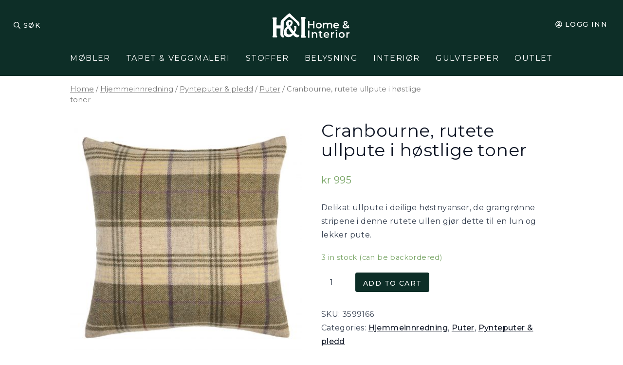

--- FILE ---
content_type: text/html; charset=UTF-8
request_url: https://www.lauraashley.no/p/cranbourne-rutete-ullpute-i-hostlige-toner/
body_size: 20969
content:
<!doctype html>
<html lang="nb-NO">
  <head>
    <meta charset="utf-8">
    <meta http-equiv="x-ua-compatible" content="ie=edge">
    <meta name="viewport" content="width=device-width, initial-scale=1, shrink-to-fit=no">
	<link rel="preconnect" href="https://fonts.googleapis.com">
	<link rel="preconnect" href="https://fonts.gstatic.com" crossorigin>
	<link href="https://fonts.googleapis.com/css2?family=Inter:wght@300;400;500;600;700&display=swap" rel="stylesheet">
	<link href="https://fonts.googleapis.com/css2?family=DM+Sans:ital,opsz,wght@0,9..40,100..1000;1,9..40,100..1000&display=swap" rel="stylesheet">
    <meta name='robots' content='index, follow, max-image-preview:large, max-snippet:-1, max-video-preview:-1' />
	<style>img:is([sizes="auto" i], [sizes^="auto," i]) { contain-intrinsic-size: 3000px 1500px }</style>
	
<!-- Google Tag Manager by PYS -->
<script data-cfasync="false" data-pagespeed-no-defer>
	var pys_datalayer_name = "dataLayer";
	window.dataLayer = window.dataLayer || [];</script> 
<!-- End Google Tag Manager by PYS -->
	<!-- This site is optimized with the Yoast SEO plugin v20.1 - https://yoast.com/wordpress/plugins/seo/ -->
	<title>Cranbourne, rutete ullpute i høstlige toner - Home &amp; Interior</title>
	<link rel="canonical" href="https://www.homeandinterior.no/p/cranbourne-rutete-ullpute-i-hostlige-toner/" />
	<meta property="og:locale" content="nb_NO" />
	<meta property="og:type" content="article" />
	<meta property="og:title" content="Cranbourne, rutete ullpute i høstlige toner - Home &amp; Interior" />
	<meta property="og:description" content="Delikat ullpute i deilige høstnyanser, de grangrønne stripene i denne rutete ullen gjør dette til en lun og lekker pute." />
	<meta property="og:url" content="https://www.homeandinterior.no/p/cranbourne-rutete-ullpute-i-hostlige-toner/" />
	<meta property="og:site_name" content="Home &amp; Interior" />
	<meta property="article:publisher" content="https://facebook.com/lauraashleyoslo/" />
	<meta property="article:modified_time" content="2025-09-01T18:55:10+00:00" />
	<meta property="og:image" content="https://www.homeandinterior.no/wp-content/uploads/2020/07/cranbourne-fir-pute.jpg" />
	<meta property="og:image:width" content="458" />
	<meta property="og:image:height" content="458" />
	<meta property="og:image:type" content="image/jpeg" />
	<meta name="twitter:card" content="summary_large_image" />
	<meta name="twitter:label1" content="Ansl. lesetid" />
	<meta name="twitter:data1" content="1 minutt" />
	<script type="application/ld+json" class="yoast-schema-graph">{"@context":"https://schema.org","@graph":[{"@type":"WebPage","@id":"https://www.homeandinterior.no/p/cranbourne-rutete-ullpute-i-hostlige-toner/","url":"https://www.homeandinterior.no/p/cranbourne-rutete-ullpute-i-hostlige-toner/","name":"Cranbourne, rutete ullpute i høstlige toner - Home &amp; Interior","isPartOf":{"@id":"https://www.homeandinterior.no/#website"},"primaryImageOfPage":{"@id":"https://www.homeandinterior.no/p/cranbourne-rutete-ullpute-i-hostlige-toner/#primaryimage"},"image":{"@id":"https://www.homeandinterior.no/p/cranbourne-rutete-ullpute-i-hostlige-toner/#primaryimage"},"thumbnailUrl":"https://www.homeandinterior.no/wp-content/uploads/2020/07/cranbourne-fir-pute.jpg","datePublished":"2020-07-24T06:09:06+00:00","dateModified":"2025-09-01T18:55:10+00:00","breadcrumb":{"@id":"https://www.homeandinterior.no/p/cranbourne-rutete-ullpute-i-hostlige-toner/#breadcrumb"},"inLanguage":"nb-NO","potentialAction":[{"@type":"ReadAction","target":["https://www.homeandinterior.no/p/cranbourne-rutete-ullpute-i-hostlige-toner/"]}]},{"@type":"ImageObject","inLanguage":"nb-NO","@id":"https://www.homeandinterior.no/p/cranbourne-rutete-ullpute-i-hostlige-toner/#primaryimage","url":"https://www.homeandinterior.no/wp-content/uploads/2020/07/cranbourne-fir-pute.jpg","contentUrl":"https://www.homeandinterior.no/wp-content/uploads/2020/07/cranbourne-fir-pute.jpg","width":458,"height":458},{"@type":"BreadcrumbList","@id":"https://www.homeandinterior.no/p/cranbourne-rutete-ullpute-i-hostlige-toner/#breadcrumb","itemListElement":[{"@type":"ListItem","position":1,"name":"Hjem","item":"https://www.homeandinterior.no/"},{"@type":"ListItem","position":2,"name":"Shop","item":"https://www.homeandinterior.no/shop/"},{"@type":"ListItem","position":3,"name":"Cranbourne, rutete ullpute i høstlige toner"}]},{"@type":"WebSite","@id":"https://www.homeandinterior.no/#website","url":"https://www.homeandinterior.no/","name":"Home and Interior","description":"Eksklusiv innredning, møbler og design","publisher":{"@id":"https://www.homeandinterior.no/#organization"},"potentialAction":[{"@type":"SearchAction","target":{"@type":"EntryPoint","urlTemplate":"https://www.homeandinterior.no/?s={search_term_string}"},"query-input":"required name=search_term_string"}],"inLanguage":"nb-NO"},{"@type":"Organization","@id":"https://www.homeandinterior.no/#organization","name":"Home and Interior","url":"https://www.homeandinterior.no/","logo":{"@type":"ImageObject","inLanguage":"nb-NO","@id":"https://www.homeandinterior.no/#/schema/logo/image/","url":"https://www.homeandinterior.no/wp-content/uploads/2026/01/cropped-HI-favicon-1-1.png","contentUrl":"https://www.homeandinterior.no/wp-content/uploads/2026/01/cropped-HI-favicon-1-1.png","width":512,"height":512,"caption":"Home and Interior"},"image":{"@id":"https://www.homeandinterior.no/#/schema/logo/image/"},"sameAs":["https://facebook.com/lauraashleyoslo/","https://www.instagram.com/lauraashleyoslo/"]}]}</script>
	<!-- / Yoast SEO plugin. -->


<link rel='dns-prefetch' href='//www.homeandinterior.no' />
<link rel='dns-prefetch' href='//www.googletagmanager.com' />
<script>
window._wpemojiSettings = {"baseUrl":"https:\/\/s.w.org\/images\/core\/emoji\/16.0.1\/72x72\/","ext":".png","svgUrl":"https:\/\/s.w.org\/images\/core\/emoji\/16.0.1\/svg\/","svgExt":".svg","source":{"concatemoji":"https:\/\/www.homeandinterior.no\/wp-includes\/js\/wp-emoji-release.min.js?ver=6.8.3"}};
/*! This file is auto-generated */
!function(s,n){var o,i,e;function c(e){try{var t={supportTests:e,timestamp:(new Date).valueOf()};sessionStorage.setItem(o,JSON.stringify(t))}catch(e){}}function p(e,t,n){e.clearRect(0,0,e.canvas.width,e.canvas.height),e.fillText(t,0,0);var t=new Uint32Array(e.getImageData(0,0,e.canvas.width,e.canvas.height).data),a=(e.clearRect(0,0,e.canvas.width,e.canvas.height),e.fillText(n,0,0),new Uint32Array(e.getImageData(0,0,e.canvas.width,e.canvas.height).data));return t.every(function(e,t){return e===a[t]})}function u(e,t){e.clearRect(0,0,e.canvas.width,e.canvas.height),e.fillText(t,0,0);for(var n=e.getImageData(16,16,1,1),a=0;a<n.data.length;a++)if(0!==n.data[a])return!1;return!0}function f(e,t,n,a){switch(t){case"flag":return n(e,"\ud83c\udff3\ufe0f\u200d\u26a7\ufe0f","\ud83c\udff3\ufe0f\u200b\u26a7\ufe0f")?!1:!n(e,"\ud83c\udde8\ud83c\uddf6","\ud83c\udde8\u200b\ud83c\uddf6")&&!n(e,"\ud83c\udff4\udb40\udc67\udb40\udc62\udb40\udc65\udb40\udc6e\udb40\udc67\udb40\udc7f","\ud83c\udff4\u200b\udb40\udc67\u200b\udb40\udc62\u200b\udb40\udc65\u200b\udb40\udc6e\u200b\udb40\udc67\u200b\udb40\udc7f");case"emoji":return!a(e,"\ud83e\udedf")}return!1}function g(e,t,n,a){var r="undefined"!=typeof WorkerGlobalScope&&self instanceof WorkerGlobalScope?new OffscreenCanvas(300,150):s.createElement("canvas"),o=r.getContext("2d",{willReadFrequently:!0}),i=(o.textBaseline="top",o.font="600 32px Arial",{});return e.forEach(function(e){i[e]=t(o,e,n,a)}),i}function t(e){var t=s.createElement("script");t.src=e,t.defer=!0,s.head.appendChild(t)}"undefined"!=typeof Promise&&(o="wpEmojiSettingsSupports",i=["flag","emoji"],n.supports={everything:!0,everythingExceptFlag:!0},e=new Promise(function(e){s.addEventListener("DOMContentLoaded",e,{once:!0})}),new Promise(function(t){var n=function(){try{var e=JSON.parse(sessionStorage.getItem(o));if("object"==typeof e&&"number"==typeof e.timestamp&&(new Date).valueOf()<e.timestamp+604800&&"object"==typeof e.supportTests)return e.supportTests}catch(e){}return null}();if(!n){if("undefined"!=typeof Worker&&"undefined"!=typeof OffscreenCanvas&&"undefined"!=typeof URL&&URL.createObjectURL&&"undefined"!=typeof Blob)try{var e="postMessage("+g.toString()+"("+[JSON.stringify(i),f.toString(),p.toString(),u.toString()].join(",")+"));",a=new Blob([e],{type:"text/javascript"}),r=new Worker(URL.createObjectURL(a),{name:"wpTestEmojiSupports"});return void(r.onmessage=function(e){c(n=e.data),r.terminate(),t(n)})}catch(e){}c(n=g(i,f,p,u))}t(n)}).then(function(e){for(var t in e)n.supports[t]=e[t],n.supports.everything=n.supports.everything&&n.supports[t],"flag"!==t&&(n.supports.everythingExceptFlag=n.supports.everythingExceptFlag&&n.supports[t]);n.supports.everythingExceptFlag=n.supports.everythingExceptFlag&&!n.supports.flag,n.DOMReady=!1,n.readyCallback=function(){n.DOMReady=!0}}).then(function(){return e}).then(function(){var e;n.supports.everything||(n.readyCallback(),(e=n.source||{}).concatemoji?t(e.concatemoji):e.wpemoji&&e.twemoji&&(t(e.twemoji),t(e.wpemoji)))}))}((window,document),window._wpemojiSettings);
</script>
<style id='wp-emoji-styles-inline-css'>

	img.wp-smiley, img.emoji {
		display: inline !important;
		border: none !important;
		box-shadow: none !important;
		height: 1em !important;
		width: 1em !important;
		margin: 0 0.07em !important;
		vertical-align: -0.1em !important;
		background: none !important;
		padding: 0 !important;
	}
</style>
<link rel='stylesheet' id='wp-block-library-css' href='https://www.homeandinterior.no/wp-includes/css/dist/block-library/style.min.css?ver=6.8.3&sb-version=1752608651' media='all' />
<style id='classic-theme-styles-inline-css'>
/*! This file is auto-generated */
.wp-block-button__link{color:#fff;background-color:#32373c;border-radius:9999px;box-shadow:none;text-decoration:none;padding:calc(.667em + 2px) calc(1.333em + 2px);font-size:1.125em}.wp-block-file__button{background:#32373c;color:#fff;text-decoration:none}
</style>
<link rel='stylesheet' id='wc-blocks-vendors-style-css' href='https://www.homeandinterior.no/wp-content/plugins/woocommerce/packages/woocommerce-blocks/build/wc-blocks-vendors-style.css?ver=9.4.3&sb-version=1677491245' media='all' />
<link rel='stylesheet' id='wc-blocks-style-css' href='https://www.homeandinterior.no/wp-content/plugins/woocommerce/packages/woocommerce-blocks/build/wc-blocks-style.css?ver=9.4.3&sb-version=1677491245' media='all' />
<style id='global-styles-inline-css'>
:root{--wp--preset--aspect-ratio--square: 1;--wp--preset--aspect-ratio--4-3: 4/3;--wp--preset--aspect-ratio--3-4: 3/4;--wp--preset--aspect-ratio--3-2: 3/2;--wp--preset--aspect-ratio--2-3: 2/3;--wp--preset--aspect-ratio--16-9: 16/9;--wp--preset--aspect-ratio--9-16: 9/16;--wp--preset--color--black: #000000;--wp--preset--color--cyan-bluish-gray: #abb8c3;--wp--preset--color--white: #ffffff;--wp--preset--color--pale-pink: #f78da7;--wp--preset--color--vivid-red: #cf2e2e;--wp--preset--color--luminous-vivid-orange: #ff6900;--wp--preset--color--luminous-vivid-amber: #fcb900;--wp--preset--color--light-green-cyan: #7bdcb5;--wp--preset--color--vivid-green-cyan: #00d084;--wp--preset--color--pale-cyan-blue: #8ed1fc;--wp--preset--color--vivid-cyan-blue: #0693e3;--wp--preset--color--vivid-purple: #9b51e0;--wp--preset--color--ebony: #453536;--wp--preset--color--fawn: #dcbfa6;--wp--preset--color--blush: #dfc2c3;--wp--preset--color--cotton: #f2ebe7;--wp--preset--color--red: #ff0000;--wp--preset--color--green: #00ff00;--wp--preset--color--transparent: transparent;--wp--preset--gradient--vivid-cyan-blue-to-vivid-purple: linear-gradient(135deg,rgba(6,147,227,1) 0%,rgb(155,81,224) 100%);--wp--preset--gradient--light-green-cyan-to-vivid-green-cyan: linear-gradient(135deg,rgb(122,220,180) 0%,rgb(0,208,130) 100%);--wp--preset--gradient--luminous-vivid-amber-to-luminous-vivid-orange: linear-gradient(135deg,rgba(252,185,0,1) 0%,rgba(255,105,0,1) 100%);--wp--preset--gradient--luminous-vivid-orange-to-vivid-red: linear-gradient(135deg,rgba(255,105,0,1) 0%,rgb(207,46,46) 100%);--wp--preset--gradient--very-light-gray-to-cyan-bluish-gray: linear-gradient(135deg,rgb(238,238,238) 0%,rgb(169,184,195) 100%);--wp--preset--gradient--cool-to-warm-spectrum: linear-gradient(135deg,rgb(74,234,220) 0%,rgb(151,120,209) 20%,rgb(207,42,186) 40%,rgb(238,44,130) 60%,rgb(251,105,98) 80%,rgb(254,248,76) 100%);--wp--preset--gradient--blush-light-purple: linear-gradient(135deg,rgb(255,206,236) 0%,rgb(152,150,240) 100%);--wp--preset--gradient--blush-bordeaux: linear-gradient(135deg,rgb(254,205,165) 0%,rgb(254,45,45) 50%,rgb(107,0,62) 100%);--wp--preset--gradient--luminous-dusk: linear-gradient(135deg,rgb(255,203,112) 0%,rgb(199,81,192) 50%,rgb(65,88,208) 100%);--wp--preset--gradient--pale-ocean: linear-gradient(135deg,rgb(255,245,203) 0%,rgb(182,227,212) 50%,rgb(51,167,181) 100%);--wp--preset--gradient--electric-grass: linear-gradient(135deg,rgb(202,248,128) 0%,rgb(113,206,126) 100%);--wp--preset--gradient--midnight: linear-gradient(135deg,rgb(2,3,129) 0%,rgb(40,116,252) 100%);--wp--preset--font-size--small: 13px;--wp--preset--font-size--medium: 20px;--wp--preset--font-size--large: 36px;--wp--preset--font-size--x-large: 42px;--wp--preset--spacing--20: 0.44rem;--wp--preset--spacing--30: 0.67rem;--wp--preset--spacing--40: 1rem;--wp--preset--spacing--50: 1.5rem;--wp--preset--spacing--60: 2.25rem;--wp--preset--spacing--70: 3.38rem;--wp--preset--spacing--80: 5.06rem;--wp--preset--shadow--natural: 6px 6px 9px rgba(0, 0, 0, 0.2);--wp--preset--shadow--deep: 12px 12px 50px rgba(0, 0, 0, 0.4);--wp--preset--shadow--sharp: 6px 6px 0px rgba(0, 0, 0, 0.2);--wp--preset--shadow--outlined: 6px 6px 0px -3px rgba(255, 255, 255, 1), 6px 6px rgba(0, 0, 0, 1);--wp--preset--shadow--crisp: 6px 6px 0px rgba(0, 0, 0, 1);}:where(.is-layout-flex){gap: 0.5em;}:where(.is-layout-grid){gap: 0.5em;}body .is-layout-flex{display: flex;}.is-layout-flex{flex-wrap: wrap;align-items: center;}.is-layout-flex > :is(*, div){margin: 0;}body .is-layout-grid{display: grid;}.is-layout-grid > :is(*, div){margin: 0;}:where(.wp-block-columns.is-layout-flex){gap: 2em;}:where(.wp-block-columns.is-layout-grid){gap: 2em;}:where(.wp-block-post-template.is-layout-flex){gap: 1.25em;}:where(.wp-block-post-template.is-layout-grid){gap: 1.25em;}.has-black-color{color: var(--wp--preset--color--black) !important;}.has-cyan-bluish-gray-color{color: var(--wp--preset--color--cyan-bluish-gray) !important;}.has-white-color{color: var(--wp--preset--color--white) !important;}.has-pale-pink-color{color: var(--wp--preset--color--pale-pink) !important;}.has-vivid-red-color{color: var(--wp--preset--color--vivid-red) !important;}.has-luminous-vivid-orange-color{color: var(--wp--preset--color--luminous-vivid-orange) !important;}.has-luminous-vivid-amber-color{color: var(--wp--preset--color--luminous-vivid-amber) !important;}.has-light-green-cyan-color{color: var(--wp--preset--color--light-green-cyan) !important;}.has-vivid-green-cyan-color{color: var(--wp--preset--color--vivid-green-cyan) !important;}.has-pale-cyan-blue-color{color: var(--wp--preset--color--pale-cyan-blue) !important;}.has-vivid-cyan-blue-color{color: var(--wp--preset--color--vivid-cyan-blue) !important;}.has-vivid-purple-color{color: var(--wp--preset--color--vivid-purple) !important;}.has-black-background-color{background-color: var(--wp--preset--color--black) !important;}.has-cyan-bluish-gray-background-color{background-color: var(--wp--preset--color--cyan-bluish-gray) !important;}.has-white-background-color{background-color: var(--wp--preset--color--white) !important;}.has-pale-pink-background-color{background-color: var(--wp--preset--color--pale-pink) !important;}.has-vivid-red-background-color{background-color: var(--wp--preset--color--vivid-red) !important;}.has-luminous-vivid-orange-background-color{background-color: var(--wp--preset--color--luminous-vivid-orange) !important;}.has-luminous-vivid-amber-background-color{background-color: var(--wp--preset--color--luminous-vivid-amber) !important;}.has-light-green-cyan-background-color{background-color: var(--wp--preset--color--light-green-cyan) !important;}.has-vivid-green-cyan-background-color{background-color: var(--wp--preset--color--vivid-green-cyan) !important;}.has-pale-cyan-blue-background-color{background-color: var(--wp--preset--color--pale-cyan-blue) !important;}.has-vivid-cyan-blue-background-color{background-color: var(--wp--preset--color--vivid-cyan-blue) !important;}.has-vivid-purple-background-color{background-color: var(--wp--preset--color--vivid-purple) !important;}.has-black-border-color{border-color: var(--wp--preset--color--black) !important;}.has-cyan-bluish-gray-border-color{border-color: var(--wp--preset--color--cyan-bluish-gray) !important;}.has-white-border-color{border-color: var(--wp--preset--color--white) !important;}.has-pale-pink-border-color{border-color: var(--wp--preset--color--pale-pink) !important;}.has-vivid-red-border-color{border-color: var(--wp--preset--color--vivid-red) !important;}.has-luminous-vivid-orange-border-color{border-color: var(--wp--preset--color--luminous-vivid-orange) !important;}.has-luminous-vivid-amber-border-color{border-color: var(--wp--preset--color--luminous-vivid-amber) !important;}.has-light-green-cyan-border-color{border-color: var(--wp--preset--color--light-green-cyan) !important;}.has-vivid-green-cyan-border-color{border-color: var(--wp--preset--color--vivid-green-cyan) !important;}.has-pale-cyan-blue-border-color{border-color: var(--wp--preset--color--pale-cyan-blue) !important;}.has-vivid-cyan-blue-border-color{border-color: var(--wp--preset--color--vivid-cyan-blue) !important;}.has-vivid-purple-border-color{border-color: var(--wp--preset--color--vivid-purple) !important;}.has-vivid-cyan-blue-to-vivid-purple-gradient-background{background: var(--wp--preset--gradient--vivid-cyan-blue-to-vivid-purple) !important;}.has-light-green-cyan-to-vivid-green-cyan-gradient-background{background: var(--wp--preset--gradient--light-green-cyan-to-vivid-green-cyan) !important;}.has-luminous-vivid-amber-to-luminous-vivid-orange-gradient-background{background: var(--wp--preset--gradient--luminous-vivid-amber-to-luminous-vivid-orange) !important;}.has-luminous-vivid-orange-to-vivid-red-gradient-background{background: var(--wp--preset--gradient--luminous-vivid-orange-to-vivid-red) !important;}.has-very-light-gray-to-cyan-bluish-gray-gradient-background{background: var(--wp--preset--gradient--very-light-gray-to-cyan-bluish-gray) !important;}.has-cool-to-warm-spectrum-gradient-background{background: var(--wp--preset--gradient--cool-to-warm-spectrum) !important;}.has-blush-light-purple-gradient-background{background: var(--wp--preset--gradient--blush-light-purple) !important;}.has-blush-bordeaux-gradient-background{background: var(--wp--preset--gradient--blush-bordeaux) !important;}.has-luminous-dusk-gradient-background{background: var(--wp--preset--gradient--luminous-dusk) !important;}.has-pale-ocean-gradient-background{background: var(--wp--preset--gradient--pale-ocean) !important;}.has-electric-grass-gradient-background{background: var(--wp--preset--gradient--electric-grass) !important;}.has-midnight-gradient-background{background: var(--wp--preset--gradient--midnight) !important;}.has-small-font-size{font-size: var(--wp--preset--font-size--small) !important;}.has-medium-font-size{font-size: var(--wp--preset--font-size--medium) !important;}.has-large-font-size{font-size: var(--wp--preset--font-size--large) !important;}.has-x-large-font-size{font-size: var(--wp--preset--font-size--x-large) !important;}
:where(.wp-block-post-template.is-layout-flex){gap: 1.25em;}:where(.wp-block-post-template.is-layout-grid){gap: 1.25em;}
:where(.wp-block-columns.is-layout-flex){gap: 2em;}:where(.wp-block-columns.is-layout-grid){gap: 2em;}
:root :where(.wp-block-pullquote){font-size: 1.5em;line-height: 1.6;}
</style>
<link rel='stylesheet' id='spq_style-css' href='https://www.homeandinterior.no/wp-content/plugins/smart-product-quantity/assets/css/frontend_styles.css?ver=1.0.0&sb-version=1650567024' media='all' />
<link rel='stylesheet' id='woocommerce-layout-css' href='https://www.homeandinterior.no/wp-content/plugins/woocommerce/assets/css/woocommerce-layout.css?ver=7.4.0&sb-version=1677491244' media='all' />
<link rel='stylesheet' id='woocommerce-smallscreen-css' href='https://www.homeandinterior.no/wp-content/plugins/woocommerce/assets/css/woocommerce-smallscreen.css?ver=7.4.0&sb-version=1677491244' media='only screen and (max-width: 768px)' />
<link rel='stylesheet' id='woocommerce-general-css' href='https://www.homeandinterior.no/wp-content/plugins/woocommerce/assets/css/woocommerce.css?ver=7.4.0&sb-version=1677491244' media='all' />
<style id='woocommerce-inline-inline-css'>
.woocommerce form .form-row .required { visibility: visible; }
</style>
<link rel='stylesheet' id='dashicons-css' href='https://www.homeandinterior.no/wp-includes/css/dashicons.min.css?ver=6.8.3&sb-version=1623064645' media='all' />
<style id='dashicons-inline-css'>
[data-font="Dashicons"]:before {font-family: 'Dashicons' !important;content: attr(data-icon) !important;speak: none !important;font-weight: normal !important;font-variant: normal !important;text-transform: none !important;line-height: 1 !important;font-style: normal !important;-webkit-font-smoothing: antialiased !important;-moz-osx-font-smoothing: grayscale !important;}
</style>
<link rel='stylesheet' id='thwepof-public-style-css' href='https://www.homeandinterior.no/wp-content/plugins/woo-extra-product-options/public/assets/css/thwepof-public.min.css?ver=6.8.3&sb-version=1767296654' media='all' />
<link rel='stylesheet' id='jquery-ui-style-css' href='https://www.homeandinterior.no/wp-content/plugins/woo-extra-product-options/public/assets/css/jquery-ui/jquery-ui.css?ver=6.8.3&sb-version=1767296654' media='all' />
<link rel='stylesheet' id='jquery-timepicker-css' href='https://www.homeandinterior.no/wp-content/plugins/woo-extra-product-options/public/assets/js/timepicker/jquery.timepicker.css?ver=6.8.3&sb-version=1767296654' media='all' />
<link rel='stylesheet' id='sage/app.css-css' href='https://www.homeandinterior.no/wp-content/themes/la2021/public/styles/app.css?id=c14e0dbd94029ffe6d65&sb-version=1643296339' media='all' />
<link rel='stylesheet' id='prdctfltr-css' href='https://www.homeandinterior.no/wp-content/plugins/prdctfltr/includes/css/styles.css?ver=8.3.0&sb-version=1646036657' media='all' />
<script type="text/javascript">
            window._nslDOMReady = function (callback) {
                if ( document.readyState === "complete" || document.readyState === "interactive" ) {
                    callback();
                } else {
                    document.addEventListener( "DOMContentLoaded", callback );
                }
            };
            </script><script src='https://www.homeandinterior.no/wp-includes/js/jquery/jquery.min.js?ver=3.7.1&sb-version=1747238581' id="jquery-core-js"></script>
<script src='https://www.homeandinterior.no/wp-includes/js/jquery/jquery-migrate.min.js?ver=3.4.1&sb-version=1747238581' id="jquery-migrate-js"></script>
<script src='https://www.homeandinterior.no/wp-content/plugins/smart-product-quantity/assets/js/frontend_scripts.js?ver=1.0.0&sb-version=1650567024' id="spq-frontend-script-js"></script>
<script async src='https://www.googletagmanager.com/gtag/js?id=G-95MFR7DXTG' id="google-tag-manager-js"></script>
<script id="google-tag-manager-js-after">
	window.dataLayer = window.dataLayer || [];
	function gtag(){dataLayer.push(arguments);}
	gtag('js', new Date());
	gtag('config', 'G-95MFR7DXTG', { 'send_page_view': false });
</script>

<!-- Google tag (gtag.js) snippet added by Site Kit -->

<!-- Google Analytics snippet added by Site Kit -->
<script src='https://www.googletagmanager.com/gtag/js?id=G-95MFR7DXTG' id="google_gtagjs-js" async></script>
<script id="google_gtagjs-js-after">
window.dataLayer = window.dataLayer || [];function gtag(){dataLayer.push(arguments);}
gtag("set","linker",{"domains":["www.homeandinterior.no"]});
gtag("js", new Date());
gtag("set", "developer_id.dZTNiMT", true);
gtag("config", "G-95MFR7DXTG");
</script>

<!-- End Google tag (gtag.js) snippet added by Site Kit -->
<link rel="https://api.w.org/" href="https://www.homeandinterior.no/wp-json/" /><link rel="alternate" title="JSON" type="application/json" href="https://www.homeandinterior.no/wp-json/wp/v2/product/977474" /><link rel="EditURI" type="application/rsd+xml" title="RSD" href="https://www.homeandinterior.no/xmlrpc.php?rsd" />
<link rel='shortlink' href='https://www.homeandinterior.no/?p=977474' />
<link rel="alternate" title="oEmbed (JSON)" type="application/json+oembed" href="https://www.homeandinterior.no/wp-json/oembed/1.0/embed?url=https%3A%2F%2Fwww.homeandinterior.no%2Fp%2Fcranbourne-rutete-ullpute-i-hostlige-toner%2F" />
<link rel="alternate" title="oEmbed (XML)" type="text/xml+oembed" href="https://www.homeandinterior.no/wp-json/oembed/1.0/embed?url=https%3A%2F%2Fwww.homeandinterior.no%2Fp%2Fcranbourne-rutete-ullpute-i-hostlige-toner%2F&#038;format=xml" />
<meta name="generator" content="Site Kit by Google 1.139.0" /><meta name="google-site-verification" content="e7gcfObnE02DUvRS6r2nsmbtxb-wo7H5bMfQ0cYw-A8" />
<link rel="preconnect" href="https://fonts.googleapis.com">
<link rel="preconnect" href="https://fonts.gstatic.com" crossorigin>
<link href="https://fonts.googleapis.com/css2?family=Montserrat:wght@300;400;500;600;700&display=swap" rel="stylesheet">
<style>
.has-black-color {
    color: #000000;
}
.has-black-background-color {
    background-color: #000000;
}
.has-ebony-color {
    color: #453536;
}
.has-ebony-background-color {
    background-color: #453536;
}
.has-fawn-color {
    color: #dcbfa6;
}
.has-fawn-background-color {
    background-color: #dcbfa6;
}
.has-blush-color {
    color: #dfc2c3;
}
.has-blush-background-color {
    background-color: #dfc2c3;
}
.has-cotton-color {
    color: #f2ebe7;
}
.has-cotton-background-color {
    background-color: #f2ebe7;
}
.has-white-color {
    color: #ffffff;
}
.has-white-background-color {
    background-color: #ffffff;
}
.has-red-color {
    color: #ff0000;
}
.has-red-background-color {
    background-color: #ff0000;
}
.has-green-color {
    color: #00ff00;
}
.has-green-background-color {
    background-color: #00ff00;
}
.has-transparent-color {
    color: transparent;
}
.has-transparent-background-color {
    background-color: transparent;
}
</style>
	<noscript><style>.woocommerce-product-gallery{ opacity: 1 !important; }</style></noscript>
	<link rel="icon" href="https://www.homeandinterior.no/wp-content/uploads/2026/01/cropped-HI-favicon-1-1-32x32.png" sizes="32x32" />
<link rel="icon" href="https://www.homeandinterior.no/wp-content/uploads/2026/01/cropped-HI-favicon-1-1-192x192.png" sizes="192x192" />
<link rel="apple-touch-icon" href="https://www.homeandinterior.no/wp-content/uploads/2026/01/cropped-HI-favicon-1-1-180x180.png" />
<meta name="msapplication-TileImage" content="https://www.homeandinterior.no/wp-content/uploads/2026/01/cropped-HI-favicon-1-1-270x270.png" />
<meta name="generator" content="XforWooCommerce.com - Product Filter for WooCommerce"/>		<style id="wp-custom-css">
			.glass {
	background: rgba(255, 255, 255, 0.1);
	width: 25vw;
    backdrop-filter: blur(20px);
    -webkit-backdrop-filter: blur(20px);
}

#desktop-nav-menu ul.nav > li > .sub-menu {
    background-color: #0D2E27;
}

[desktop-search-wrapper].expanded input#search
{
	color: black;
}


@media (min-width: 768px) {
  .mitten-form {
		padding-left: 10rem;
		padding-right: 10rem;
  }
}
.glass1 {
	background: rgba(255, 255, 255, 0.1);
	width: 22vw;
    backdrop-filter: blur(20px);
    -webkit-backdrop-filter: blur(20px);
}

@media (max-width: 768px) {
  .glass {
    width: 80vw;
		margin-bottom: 20px !important;
  }
}


@media (max-width: 768px) {
  .glass1 {
    width: 90vw;
		display: none !important;
  }
}
@media (max-width: 768px) {
  .topmmargin {
    margin-top: 20px !important;
  }
}

.malte {
	background: #0D2E27;
	border-radius: 5px;
}

.malte:hover {
    background: #184B6E !important; /* valfri hover-färg */
}

.wp-block-cover {
	background:
    linear-gradient(
      to top,
      rgba(0, 0, 0, 1.7),
      rgba(0, 0, 0, 0)
    ),
}

.mitten {
	justify-content: center;
}

.fontByte {
	font-family: 'Montserrat', sans-serif;
}

.merryXmas {
	font-family: "DM Sans", sans-serif;
}

.no-global-gap .is-layout-flex {
  gap: 0 !important;
}

.no-global-gap .wp-block-columns.is-layout-flex {
  gap: 0 !important;
}

.topl {
	margin-top: 50px;
}

/* Tar bort “mystisk” top-luft i just den sektionen */
.fix-top-gap > .wp-block-spacer:first-child {
  display: none;
}

/* Om det istället är Columns som har top-margin */
.fix-top-gap > .wp-block-columns {
  margin-top: 0 !important;
}

.greein {
	background: #0D2E27 !important;
}

.greein-header {
	background: #0D2E27 !important;
	color: white;
	icon: white;
}

.nav {
	color: white !important;
}

.menu-main-menu-container {
	background-color: #0D2E27 !important;
}

.bg-ebony {
	background: #0D2E27;
}

.no-strong strong {
  font-weight: inherit;
  color: #fff;
}

#mc4wp-form-1 input[type="email"] {
  background: rgba(255, 255, 255, 0.15);
  backdrop-filter: blur(10px);
  -webkit-backdrop-filter: blur(10px);

  border: 1px solid rgba(255, 255, 255, 0.35);
  color: #fff;

  padding: 14px 16px;
  border-radius: 6px;

  font-size: 16px;
}
#mc4wp-form-1 input[type="email"] {
  border-top-right-radius: 0;
  border-bottom-right-radius: 0;
}

#mc4wp-form-1 input[type="submit"] {
  border-top-left-radius: 0;
  border-bottom-left-radius: 0;
}
#mc4wp-form-1 input[type="submit"] {
  background: rgba(255, 255, 255, 0.15);
  backdrop-filter: blur(10px);
  -webkit-backdrop-filter: blur(10px);

  border: 1px solid rgba(255, 255, 255, 0.35);
  color: #fff;

  padding: 14px 20px;
  font-size: 16px;

  border-top-left-radius: 0;
  border-bottom-left-radius: 0;
  border-top-right-radius: 6px;
  border-bottom-right-radius: 6px;

  cursor: pointer;
}

#mc4wp-form-2 input[type="email"] {
  background: rgba(255, 255, 255, 0.15);
  backdrop-filter: blur(10px);
  -webkit-backdrop-filter: blur(10px);

  border: 1px solid rgba(255, 255, 255, 0.35);
  color: #fff;

  padding: 14px 16px;
  border-radius: 6px;

  font-size: 16px;
}



#mc4wp-form-2 input[type="submit"] {
  background: rgba(255, 255, 255, 0.15);
  backdrop-filter: blur(10px);
  -webkit-backdrop-filter: blur(10px);

  border: 1px solid rgba(255, 255, 255, 0.35);
  color: #fff;

  padding: 14px 20px;
  font-size: 16px;

  border-top-left-radius: 6px;
  border-bottom-left-radius: 6px;
  border-top-right-radius: 6px;
  border-bottom-right-radius: 6px;

  cursor: pointer;
}

@media (max-width: 768px) {
  .padding1 {
    padding-left: 10px;
		padding-right: 10px;
  }
}

@media (max-width: 768px) {
  .maargin {
    margin-left: 20px;
		margin-right: 20px;
  }
}

@media (min-width: 768px) {
  .maargin {
    margin-left: 5rem;
		margin-right: 5rem;
  }
}

@media (max-width: 768px) {
  .paading {
    padding-left: 10px;
  }
}

@media (min-width: 768px) {
  .paading {
    padding-left: 2.7rem;
  }
}

@media (max-width: 768px) {
  .wp-container-core-group-is-layout-69e9b819 > .alignfull {
    margin-left: 20px !important;
    margin-right: 20px !important;
  }
}

@media (min-width: 768px) {
  .wp-container-core-group-is-layout-69e9b819 > .alignfull {
    margin-left: 5rem !important;
    margin-right: 5rem !important;
  }
}

@media (max-width: 768px) {
  .wp-block-cover,
  .wp-block-group {
    padding-top: 0px !important;
    padding-bottom: 0px !important;
  }
}

@media (max-width: 768px) {
  :where(.is-layout-flex) {
    gap: 0;
  }
}

main .prose h2.marginaa {
  margin-top: 10px;
	margin-bottom: 10px;
}
.wp-block-cover.no-inner-padding .wp-block-cover__inner-container > :not([class*="wp-block-"]),
.wp-block-cover.no-inner-padding .wp-block-group__inner-container > :not([class*="wp-block-"]),
.wp-block-group.no-inner-padding .wp-block-cover__inner-container > :not([class*="wp-block-"]),
.wp-block-group.no-inner-padding .wp-block-group__inner-container > :not([class*="wp-block-"]) {
  padding-left: 0 !important;
  padding-right: 0 !important;
}

.overlay-img {
	background: rgba(0, 0, 0, 0.2);
}

main > * > .woocommerce-products-header {
    max-width: 1024px !important;
	padding-right: 1rem !important;
	padding-left: 1rem !important;
}

@media (max-width: 768px) {
    main > * > .woocommerce-products-header {
        padding-left: 1rem !important;
        padding-right: 1rem !important;
    }
}

.woocommerce ul.products li.product .button {
    margin-left: 0 !important;
    margin-right: 0 !important;
		background-color: #0D2E27 !important;
	color: white !important;
}

.woocommerce a.button,
.woocommerce button.button,
.woocommerce input.button {
    background-color: #0D2E27 !important;
    color: #ffffff !important;
}


@media (max-width: 1023px) {
	/* Viktigt: hindra att sidan blir bredare */
	.swipe-cols.wp-block-columns {
		width: 100%;
		max-width: 100%;
		box-sizing: border-box;
		flex-wrap: nowrap !important;
		overflow-x: auto !important;
		overflow-y: hidden !important;
	/* nyckeln: isolera scrollen så den inte "läcker" */
	/* och se till att den inte trycker ut sidan */
		padding-right: 20px;
	}
	
	.swipe-cols.wp-block-columns > .wp-block-column {
		flex: 0 0 78%;
		max-width: 78%;
		scroll-snap-align: start;
	/* SUPERviktigt: låt innehåll krympa inom kortet */
		min-width: 0;
	}
	
	/* Om ni har bilder eller wrappers som vägrar krympa */
	.swipe-cols.wp-block-columns img,
																					  .swipe-cols.wp-block-columns * {
		max-width: 100%;
	}
}

html, body {
	overflow-x: hidden;
}

@media (max-width: 1023px) {
	.swipe-cols [style*="100vw"],
																					  .swipe-cols .is-style-full-width {
		width: 100% !important;
	}
}

.woocommerce ul.products li.product {
    background-color: #f5f3f0 !important;
	border-radius: 5px;
}

.woocommerce ul.products li.product img {
    border-radius: 5px !important;
}


.bg-cotton {
    background-color: #ffffff;
}

.header {
    position: absolute;
    top: 0;
    left: 0;
    width: 100%;
    z-index: 100;
}

.header::before {
    content: "";
    position: absolute;
    inset: 0;
    background: linear-gradient(
        to bottom,
        rgba(0, 0, 0, 0.7),
        rgba(0, 0, 0, 0)
    );
    z-index: 0;
}

.header > * {
    position: relative;
    z-index: 1;
}


.page-header {
    display: none !important;
}

body.page-id-1021776 .mt-16 {
    margin-top: 0;
}
.main article {
    margin-bottom: 0;
}


.wp-block-woocommerce-customer-account a .icon {
	color: white !important;
	margin-left: 10px;
	height: 25px;
	width: 25px;
}

.wc-block-mini-cart {
	color: white !important;
}

:root { --hover-bg: #184B6E; }

/* WooCommerce buttons */
.woocommerce a.button:hover,
.woocommerce button.button:hover,
.woocommerce input.button:hover,
.woocommerce-page a.button:hover,
.woocommerce-page button.button:hover,
.woocommerce-page input.button:hover,
.woocommerce-page ul.products[class*=columns-] > li.product .button:hover,
.woocommerce ul.products[class*=columns-] > li.product .button:hover,
.woocommerce-page .woocommerce-message .button:hover,
.woocommerce-page .woocommerce-info .button:hover,
.woocommerce-page .woocommerce-error .button:hover,
.woocommerce .woocommerce-message .button:hover,
.woocommerce .woocommerce-info .button:hover,
.woocommerce .woocommerce-error .button:hover {
  background-color: var(--hover-bg) !important;
}

/* Gutenberg buttons */
.wp-block-button .wp-block-button__link:hover {
  background-color: var(--hover-bg) !important;
}

/* Theme buttons */
.btn:hover {
  background-color: var(--hover-bg) !important;
}

/* Desktop/mobile nav hover */
.nav .menu-item a:hover,
#desktop-nav-menu ul.nav > li a:hover,
#mobile-nav-menu .menu-item a:hover {
  background-color: var(--hover-bg) !important;
}

/* Tailwind hover utilities used in markup (e.g. hover:bg-ebony, hover:bg-fawn etc) */
[class*="hover:bg-"]:hover,
.hover\:bg-ebony:hover,
.hover\:bg-fawn:hover,
.hover\:bg-cotton:hover,
.hover\:bg-white:hover,
.hover\:bg-black:hover {
  background-color: var(--hover-bg) !important;
}

[desktop-search-wrapper].expanded button {
	background-color: #184B6E;
}

#mobile-nav-menu {
	background-color: #0D2E27;
}

.btn.btn-ebony:not(.outline),
.btn.btn-ebony:not(.outline):hover,
.btn.btn-ebony:not(.outline):focus {
    background-color: #184B6E;
    color: #ffffff;
}

.main a:visited {
	color: #0D2E27;
}

.woocommerce span.onsale {
	background-color: #0D2E27;
	color: white;
}

.woocommerce-page nav.woocommerce-pagination ul.page-numbers li span.current, .woocommerce nav.woocommerce-pagination ul.page-numbers li span.current {
	background-color: #0D2E27;
	color: white;
}

.woocommerce-page table.shop_table, .woocommerce table.shop_table {
	background-color: white;
}

main table th{
	background-color: #0D2E27;
}

.fa-search {
	color: white;
}

.dt-cart-link {
	background-color: #0D2E27 !important;
}

.fa-shopping-basket, .dt-cart-count {
	color: white;
}

.woocommerce-info {
	background-color: #d9d9d9 !important;
}

.woocommerce-message {
	background-color: #d9d9d9 !important;
}

body {
  font-family: "Montserrat", sans-serif !important;
}

/* om ni vill att rubriker OCKSÅ ska vara Montserrat */
h1, h2, h3, h4, h5, h6,
.brand,
main .prose h1,
main h1 {
  font-family: "Montserrat", sans-serif !important;
}

#desktop-nav-menu ul.nav>li a {
	font-weight: 400;
}

#mobile-nav-menu .sub-menu {
	font-weight: 400;
}

.toppenbort {
	margin-top: 0 !important;
}

.page-id-1022261 .mt-16 {
    margin-top: 0;
}

@media (min-width: 768px) {
  .storlekglass {
    font-size: 1.4vw;
  }
}
@media (max-width: 768px) {
  .storlekglass {
    font-size: 4.2vw !important;
  }
}




		</style>
		<!-- WooCommerce Google Analytics Integration -->
		<script type='text/javascript'>
			var gaProperty = 'G-95MFR7DXTG';
			var disableStr = 'ga-disable-' + gaProperty;
			if ( document.cookie.indexOf( disableStr + '=true' ) > -1 ) {
				window[disableStr] = true;
			}
			function gaOptout() {
				document.cookie = disableStr + '=true; expires=Thu, 31 Dec 2099 23:59:59 UTC; path=/';
				window[disableStr] = true;
			}
		</script><script async src="https://www.googletagmanager.com/gtag/js?id=G-95MFR7DXTG"></script>
		<script>
		window.dataLayer = window.dataLayer || [];
		function gtag(){dataLayer.push(arguments);}
		gtag('js', new Date());
		gtag('set', 'developer_id.dOGY3NW', true);

		gtag('config', 'G-95MFR7DXTG', {
			'allow_google_signals': true,
			'link_attribution': false,
			'anonymize_ip': true,
			'linker':{
				'domains': [],
				'allow_incoming': false,
			},
			'custom_map': {
				'dimension1': 'logged_in'
			},
			'logged_in': 'no'
		} );

		
		</script>
		
		<!-- /WooCommerce Google Analytics Integration -->  </head>

  <body class="wp-singular product-template-default single single-product postid-977474 wp-embed-responsive wp-theme-la2021 theme-la2021 woocommerce woocommerce-page woocommerce-no-js cranbourne-rutete-ullpute-i-hostlige-toner">
        
    <div id="app">
      <div class="mx-auto">

  <a class="sr-only focus:not-sr-only" href="#main">
    Hopp til innhold
  </a>

  <header class="banner relative greein-header p-4">

    
    <div class="flex justify-between w-full md:pb-4">
        <div class="header-search flex items-center">
            
             <div id="menu-overlay" class="invisible absolute top-0 left-0 w-full h-screen z-30 bg-black bg-opacity-0 transition-colors ease-out duration-300">
</div>

<a id="mobile-nav-button-open" class="inline-block md:hidden" href="#" color="cotton"><i class="far fa-bars text-xl"></i></a>

<div id="mobile-nav-menu"
    class="fixed overflow-auto block h-screen z-40 bg-fawn py-2 top-0 left-0 transition ease-out duration-100 transform -translate-x-full ">
    
    <a id="mobile-nav-button-close" class="inline-block px-4 py-4" href="#" color="cotton"><i class="far fa-times text-xl"></i></a>
     <form mobile-search-wrapper role="search" action="https://www.homeandinterior.no/?post_type=products method="get" class="flex mb-2 rounded-m px-4">
    <div field-wrapper class="relative flex items-stretch flex-grow focus-within:z-10">
        <div label-wrapper class="absolute inset-y-0 left-0 pl-3 flex items-center pointer-events-none z-20">
            <label for="search" class="block text-sm font-medium text-ebony"><i class="far fa-search mr-2"></i></label>
        </div>
        <input type="text" name="search" id="search" data-link="https://www.homeandinterior.no/search/" class="bg-white w-full pl-10 pr-2 border-none focus:ring-fawn focus:border-fawn block px-0 rounded-none rounded-l-md sm:text-sm" placeholder="Søk">
    </div>
    <button type="submit" class="btn btn-ebony rounded-tl-none rounded-bl-none focus:outline-none focus:ring-1 focus:ring-fawn focus:border-fawn focus:bg-white">
        Søk
    </button>
</form>
 
    <nav class="nav-primary max-w-screen-xl mx-auto">
                <div class="menu-main-menu-container"><ul id="menu-main-menu-13" class="nav nav-mobile flex flex-col"><li class="menu-item menu-item-type-taxonomy menu-item-object-product_cat menu-item-has-children menu-item-958509"><a href="https://www.homeandinterior.no/k/mobler/">Møbler</a>
<ul class="sub-menu">
	<li class="menu-item menu-item-type-taxonomy menu-item-object-product_cat menu-item-972344"><a href="https://www.homeandinterior.no/k/mobler/engelske-mobler-og-mobeldesign/">Møbelserier</a></li>
	<li class="menu-item menu-item-type-custom menu-item-object-custom menu-item-has-children menu-item-969153"><a href="#stuemøbler">Stuemøbler</a>
	<ul class="sub-menu">
		<li class="menu-item menu-item-type-taxonomy menu-item-object-product_cat menu-item-958518"><a href="https://www.homeandinterior.no/k/mobler/spisebord-stoler-mobler/">Spisebord &amp; stoler</a></li>
		<li class="menu-item menu-item-type-taxonomy menu-item-object-product_cat menu-item-972346"><a href="https://www.homeandinterior.no/k/mobler/trukne-mobler/">Trukne møbler</a></li>
		<li class="menu-item menu-item-type-taxonomy menu-item-object-product_cat menu-item-958514"><a href="https://www.homeandinterior.no/k/mobler/salongbord-mobler-sidebord/">Salongbord &amp; sidebord</a></li>
		<li class="menu-item menu-item-type-taxonomy menu-item-object-product_cat menu-item-958513"><a href="https://www.homeandinterior.no/k/mobler/mediemobel-benker/">Mediamøbler &#038; benker</a></li>
		<li class="menu-item menu-item-type-taxonomy menu-item-object-product_cat menu-item-958511"><a href="https://www.homeandinterior.no/k/mobler/konsollbord-skjenker/">Konsollbord og skjenker</a></li>
	</ul>
</li>
	<li class="menu-item menu-item-type-taxonomy menu-item-object-product_cat menu-item-958530"><a href="https://www.homeandinterior.no/k/hjemmeinnredning/speil/">Speil</a></li>
	<li class="menu-item menu-item-type-custom menu-item-object-custom menu-item-has-children menu-item-958520"><a href="#Soveromsmøbler">Soveromsmøbler</a>
	<ul class="sub-menu">
		<li class="menu-item menu-item-type-taxonomy menu-item-object-product_cat menu-item-958515"><a href="https://www.homeandinterior.no/k/mobler/senger-nattbord-mobler/">Senger &amp; nattbord</a></li>
		<li class="menu-item menu-item-type-taxonomy menu-item-object-product_cat menu-item-958516"><a href="https://www.homeandinterior.no/k/mobler/skrivebord-sminkebord/">Sminkebord &#038; skrivebord</a></li>
		<li class="menu-item menu-item-type-taxonomy menu-item-object-product_cat menu-item-958510"><a href="https://www.homeandinterior.no/k/mobler/kommoder-garderobeskap-oppbevaring/">Kommoder &#038; garderobeskap</a></li>
		<li class="menu-item menu-item-type-taxonomy menu-item-object-product_cat menu-item-958512"><a href="https://www.homeandinterior.no/k/mobler/skap-bokhyller/">Skap &amp; bokhyller</a></li>
	</ul>
</li>
</ul>
</li>
<li class="menu-item menu-item-type-taxonomy menu-item-object-product_cat menu-item-958521"><a href="https://www.homeandinterior.no/k/tapet-veggmaleri/tapet/">Tapet &amp; Veggmaleri</a></li>
<li class="menu-item menu-item-type-taxonomy menu-item-object-product_cat menu-item-has-children menu-item-958522"><a href="https://www.homeandinterior.no/k/stoffer-gardin-og-mobel-metervare/gardinstoffer/">Stoffer</a>
<ul class="sub-menu">
	<li class="menu-item menu-item-type-taxonomy menu-item-object-product_cat menu-item-960130"><a href="https://www.homeandinterior.no/k/stoffer-gardin-og-mobel-metervare/gardinstoffer/">Gardinstoffer / Metervare</a></li>
	<li class="menu-item menu-item-type-taxonomy menu-item-object-product_cat menu-item-995563"><a href="https://www.homeandinterior.no/k/stoffer-gardin-og-mobel-metervare/ferdigsydde-gardiner-rmc/">Ferdigsydde gardiner/RMC</a></li>
	<li class="menu-item menu-item-type-taxonomy menu-item-object-product_cat menu-item-958523"><a href="https://www.homeandinterior.no/k/stoffer-gardin-og-mobel-metervare/stoffer-gardintilbehor/">Gardintilbehør</a></li>
	<li class="menu-item menu-item-type-post_type menu-item-object-page menu-item-960131"><a href="https://www.homeandinterior.no/gardinguide-gardinsom-oppmaling-og-vedlikehold/">Gardinguide</a></li>
	<li class="menu-item menu-item-type-taxonomy menu-item-object-product_cat menu-item-980261"><a href="https://www.homeandinterior.no/k/stoffer-gardin-og-mobel-metervare/mobelstoff/">Møbelstoff</a></li>
</ul>
</li>
<li class="menu-item menu-item-type-taxonomy menu-item-object-product_cat menu-item-has-children menu-item-958524"><a href="https://www.homeandinterior.no/k/hjemmeinnredning/belysning-lamper-lampeskjermer/">Belysning</a>
<ul class="sub-menu">
	<li class="menu-item menu-item-type-taxonomy menu-item-object-product_cat menu-item-958525"><a href="https://www.homeandinterior.no/k/hjemmeinnredning/belysning-lamper-lampeskjermer/bordlamper/">Bordlamper</a></li>
	<li class="menu-item menu-item-type-taxonomy menu-item-object-product_cat menu-item-958526"><a href="https://www.homeandinterior.no/k/hjemmeinnredning/belysning-lamper-lampeskjermer/lampeskjermer/">Lampeskjermer</a></li>
	<li class="menu-item menu-item-type-taxonomy menu-item-object-product_cat menu-item-958527"><a href="https://www.homeandinterior.no/k/hjemmeinnredning/belysning-lamper-lampeskjermer/taklamper/">Taklamper</a></li>
	<li class="menu-item menu-item-type-taxonomy menu-item-object-product_cat menu-item-958528"><a href="https://www.homeandinterior.no/k/hjemmeinnredning/belysning-lamper-lampeskjermer/vegglamper/">Vegglamper</a></li>
	<li class="menu-item menu-item-type-taxonomy menu-item-object-product_cat menu-item-958529"><a href="https://www.homeandinterior.no/k/hjemmeinnredning/belysning-lamper-lampeskjermer/gulvlamper/">Gulvlamper</a></li>
</ul>
</li>
<li class="menu-item menu-item-type-taxonomy menu-item-object-product_cat menu-item-has-children menu-item-958531"><a href="https://www.homeandinterior.no/k/hjemmeinnredning/gaver/">Interiør</a>
<ul class="sub-menu">
	<li class="menu-item menu-item-type-custom menu-item-object-custom menu-item-has-children menu-item-988870"><a href="#">Tekstiler</a>
	<ul class="sub-menu">
		<li class="menu-item menu-item-type-taxonomy menu-item-object-product_cat menu-item-958544"><a href="https://www.homeandinterior.no/k/hjemmeinnredning/sengetoy/">Sengetøy</a></li>
		<li class="menu-item menu-item-type-taxonomy menu-item-object-product_cat current-product-ancestor current-menu-parent current-product-parent menu-item-958550"><a href="https://www.homeandinterior.no/k/hjemmeinnredning/pynteputer-pledd/puter/">Puter</a></li>
		<li class="menu-item menu-item-type-taxonomy menu-item-object-product_cat menu-item-958549"><a href="https://www.homeandinterior.no/k/hjemmeinnredning/pynteputer-pledd/pledd/">Pledd</a></li>
		<li class="menu-item menu-item-type-taxonomy menu-item-object-product_cat menu-item-988087"><a href="https://www.homeandinterior.no/k/hjemmeinnredning/gaver/duker-lopere-bordbrikker/">Duker, løpere og bordbrikker</a></li>
	</ul>
</li>
	<li class="menu-item menu-item-type-custom menu-item-object-custom menu-item-has-children menu-item-988871"><a href="#">Dekor</a>
	<ul class="sub-menu">
		<li class="menu-item menu-item-type-taxonomy menu-item-object-product_cat menu-item-958543"><a href="https://www.homeandinterior.no/k/hjemmeinnredning/gaver/dorhandtak-knagger-knotter/">Håndtak, knagger &#038; knotter</a></li>
		<li class="menu-item menu-item-type-taxonomy menu-item-object-product_cat menu-item-958533"><a href="https://www.homeandinterior.no/k/hjemmeinnredning/gaver/bokser-esker-kurver/">Bokser, esker &amp; kurver</a></li>
		<li class="menu-item menu-item-type-taxonomy menu-item-object-product_cat menu-item-958535"><a href="https://www.homeandinterior.no/k/hjemmeinnredning/gaver/fotorammer/">Fotorammer</a></li>
		<li class="menu-item menu-item-type-taxonomy menu-item-object-product_cat menu-item-958536"><a href="https://www.homeandinterior.no/k/hjemmeinnredning/gaver/klokker-bilder/">Klokker &#038; Bilder</a></li>
		<li class="menu-item menu-item-type-taxonomy menu-item-object-product_cat menu-item-958537"><a href="https://www.homeandinterior.no/k/hjemmeinnredning/gaver/lysestaker-lys/">Lysestaker,lys &#038; servietter</a></li>
		<li class="menu-item menu-item-type-taxonomy menu-item-object-product_cat menu-item-958534"><a href="https://www.homeandinterior.no/k/hjemmeinnredning/gaver/dufter-til-hjemmet-duftlys-duftpinner-romspray/">Dufter til hjemmet</a></li>
	</ul>
</li>
	<li class="menu-item menu-item-type-taxonomy menu-item-object-product_cat menu-item-958538"><a href="https://www.homeandinterior.no/k/hjemmeinnredning/gaver/dormatter-dorstoppere/">Dørmatter &amp; dørstoppere</a></li>
	<li class="menu-item menu-item-type-taxonomy menu-item-object-product_cat menu-item-958532"><a href="https://www.homeandinterior.no/k/hjemmeinnredning/gaver/bad-duft-kropp/">Til badet</a></li>
	<li class="menu-item menu-item-type-taxonomy menu-item-object-product_cat menu-item-958539"><a href="https://www.homeandinterior.no/k/hjemmeinnredning/gaver/til-kjokkenet/">Til kjøkkenet</a></li>
</ul>
</li>
<li class="menu-item menu-item-type-taxonomy menu-item-object-product_cat menu-item-958551"><a href="https://www.homeandinterior.no/k/hjemmeinnredning/gulvtepper-gulvteppe-teppe-lopere/">Gulvtepper</a></li>
<li class="menu-item menu-item-type-taxonomy menu-item-object-product_cat menu-item-1001727"><a href="https://www.homeandinterior.no/k/outlet/">Outlet</a></li>
</ul></div>
            </nav>

     <a href="https://www.homeandinterior.no/my-account/" class="whitespace-nowrap  btn">
    <i class="far fa-user-circle"></i>
    <span class="sm:inline-block">
                Logg inn
            </span>
</a>
 
</div> 
            
             <form desktop-search-wrapper class="hidden md:flex mt-1 rounded-md">
    <div field-wrapper class="relative flex items-stretch flex-grow focus-within:z-10">
        <div label-wrapper class="absolute inset-y-0 left-0 pl-3 flex items-center pointer-events-none z-20">
            <label for="search" class="block text-sm font-medium text-ebony"><i class="far fa-search mr-2"></i></label>
        </div>
        <input type="text" name="search" id="search" data-link="https://www.homeandinterior.no/search/" class="border-none focus:ring-fawn focus:border-fawn block w-0 px-0 bg-cotton rounded-none rounded-l-md sm:text-sm" placeholder="Søk">
    </div>
    <button type="submit" class="btn pl-8 focus:outline-none focus:ring-1 focus:ring-fawn focus:border-fawn focus:bg-white">
        Søk
    </button>
</form>
 
        </div>
        
        <div class="header-logo flex justify-center mt-2 px-4">
            <a class="brand" href="https://www.homeandinterior.no/">
                <img src="https://www.homeandinterior.no/wp-content/uploads/2026/01/logga-hm.png" style="width:200px; height:60px;" />
            </a>
        </div>
        
        <div class="header-user flex items-center justify-end">
             <a href="https://www.homeandinterior.no/my-account/" class="whitespace-nowrap  btn">
    <i class="far fa-user-circle"></i>
    <span class="hidden sm:inline-block">
                Logg inn
            </span>
</a>
 
             <a class="btn btn-cotton dt-cart-link whitespace-nowrap empty" href="/cart"><i class="far fa-shopping-basket"></i> <span class="dt-cart-count">0</span></a>
 
 
        </div>
    </div>

    
     <nav id="desktop-nav-menu" class="nav-primary max-w-screen-xl mx-auto md:block">
        <div class="menu-main-menu-container"><ul id="menu-main-menu-26" class="nav"><li class="menu-item menu-item-type-taxonomy menu-item-object-product_cat menu-item-has-children menu-item-958509"><a href="https://www.homeandinterior.no/k/mobler/">Møbler</a><ul class='sub-menu'  hidden>	<li class="menu-item menu-item-type-taxonomy menu-item-object-product_cat menu-item-972344"><a href="https://www.homeandinterior.no/k/mobler/engelske-mobler-og-mobeldesign/">Møbelserier</a></li>
	<li class="menu-item menu-item-type-custom menu-item-object-custom menu-item-has-children menu-item-969153"><a href="#stuemøbler">Stuemøbler</a>	<ul class='sub-menu' >		<li class="menu-item menu-item-type-taxonomy menu-item-object-product_cat menu-item-958518"><a href="https://www.homeandinterior.no/k/mobler/spisebord-stoler-mobler/">Spisebord &amp; stoler</a></li>
		<li class="menu-item menu-item-type-taxonomy menu-item-object-product_cat menu-item-972346"><a href="https://www.homeandinterior.no/k/mobler/trukne-mobler/">Trukne møbler</a></li>
		<li class="menu-item menu-item-type-taxonomy menu-item-object-product_cat menu-item-958514"><a href="https://www.homeandinterior.no/k/mobler/salongbord-mobler-sidebord/">Salongbord &amp; sidebord</a></li>
		<li class="menu-item menu-item-type-taxonomy menu-item-object-product_cat menu-item-958513"><a href="https://www.homeandinterior.no/k/mobler/mediemobel-benker/">Mediamøbler &#038; benker</a></li>
		<li class="menu-item menu-item-type-taxonomy menu-item-object-product_cat menu-item-958511"><a href="https://www.homeandinterior.no/k/mobler/konsollbord-skjenker/">Konsollbord og skjenker</a></li>
	</ul>
</li>
	<li class="menu-item menu-item-type-taxonomy menu-item-object-product_cat menu-item-958530"><a href="https://www.homeandinterior.no/k/hjemmeinnredning/speil/">Speil</a></li>
	<li class="menu-item menu-item-type-custom menu-item-object-custom menu-item-has-children menu-item-958520"><a href="#Soveromsmøbler">Soveromsmøbler</a>	<ul class='sub-menu' >		<li class="menu-item menu-item-type-taxonomy menu-item-object-product_cat menu-item-958515"><a href="https://www.homeandinterior.no/k/mobler/senger-nattbord-mobler/">Senger &amp; nattbord</a></li>
		<li class="menu-item menu-item-type-taxonomy menu-item-object-product_cat menu-item-958516"><a href="https://www.homeandinterior.no/k/mobler/skrivebord-sminkebord/">Sminkebord &#038; skrivebord</a></li>
		<li class="menu-item menu-item-type-taxonomy menu-item-object-product_cat menu-item-958510"><a href="https://www.homeandinterior.no/k/mobler/kommoder-garderobeskap-oppbevaring/">Kommoder &#038; garderobeskap</a></li>
		<li class="menu-item menu-item-type-taxonomy menu-item-object-product_cat menu-item-958512"><a href="https://www.homeandinterior.no/k/mobler/skap-bokhyller/">Skap &amp; bokhyller</a></li>
	</ul>
</li>
</ul>
</li>
<li class="menu-item menu-item-type-taxonomy menu-item-object-product_cat menu-item-958521"><a href="https://www.homeandinterior.no/k/tapet-veggmaleri/tapet/">Tapet &amp; Veggmaleri</a></li>
<li class="menu-item menu-item-type-taxonomy menu-item-object-product_cat menu-item-has-children menu-item-958522"><a href="https://www.homeandinterior.no/k/stoffer-gardin-og-mobel-metervare/gardinstoffer/">Stoffer</a><ul class='sub-menu'  hidden>	<li class="menu-item menu-item-type-taxonomy menu-item-object-product_cat menu-item-960130"><a href="https://www.homeandinterior.no/k/stoffer-gardin-og-mobel-metervare/gardinstoffer/">Gardinstoffer / Metervare</a></li>
	<li class="menu-item menu-item-type-taxonomy menu-item-object-product_cat menu-item-995563"><a href="https://www.homeandinterior.no/k/stoffer-gardin-og-mobel-metervare/ferdigsydde-gardiner-rmc/">Ferdigsydde gardiner/RMC</a></li>
	<li class="menu-item menu-item-type-taxonomy menu-item-object-product_cat menu-item-958523"><a href="https://www.homeandinterior.no/k/stoffer-gardin-og-mobel-metervare/stoffer-gardintilbehor/">Gardintilbehør</a></li>
	<li class="menu-item menu-item-type-post_type menu-item-object-page menu-item-960131"><a href="https://www.homeandinterior.no/gardinguide-gardinsom-oppmaling-og-vedlikehold/">Gardinguide</a></li>
	<li class="menu-item menu-item-type-taxonomy menu-item-object-product_cat menu-item-980261"><a href="https://www.homeandinterior.no/k/stoffer-gardin-og-mobel-metervare/mobelstoff/">Møbelstoff</a></li>
</ul>
</li>
<li class="menu-item menu-item-type-taxonomy menu-item-object-product_cat menu-item-has-children menu-item-958524"><a href="https://www.homeandinterior.no/k/hjemmeinnredning/belysning-lamper-lampeskjermer/">Belysning</a><ul class='sub-menu'  hidden>	<li class="menu-item menu-item-type-taxonomy menu-item-object-product_cat menu-item-958525"><a href="https://www.homeandinterior.no/k/hjemmeinnredning/belysning-lamper-lampeskjermer/bordlamper/">Bordlamper</a></li>
	<li class="menu-item menu-item-type-taxonomy menu-item-object-product_cat menu-item-958526"><a href="https://www.homeandinterior.no/k/hjemmeinnredning/belysning-lamper-lampeskjermer/lampeskjermer/">Lampeskjermer</a></li>
	<li class="menu-item menu-item-type-taxonomy menu-item-object-product_cat menu-item-958527"><a href="https://www.homeandinterior.no/k/hjemmeinnredning/belysning-lamper-lampeskjermer/taklamper/">Taklamper</a></li>
	<li class="menu-item menu-item-type-taxonomy menu-item-object-product_cat menu-item-958528"><a href="https://www.homeandinterior.no/k/hjemmeinnredning/belysning-lamper-lampeskjermer/vegglamper/">Vegglamper</a></li>
	<li class="menu-item menu-item-type-taxonomy menu-item-object-product_cat menu-item-958529"><a href="https://www.homeandinterior.no/k/hjemmeinnredning/belysning-lamper-lampeskjermer/gulvlamper/">Gulvlamper</a></li>
</ul>
</li>
<li class="menu-item menu-item-type-taxonomy menu-item-object-product_cat menu-item-has-children menu-item-958531"><a href="https://www.homeandinterior.no/k/hjemmeinnredning/gaver/">Interiør</a><ul class='sub-menu'  hidden>	<li class="menu-item menu-item-type-custom menu-item-object-custom menu-item-has-children menu-item-988870"><a href="#">Tekstiler</a>	<ul class='sub-menu' >		<li class="menu-item menu-item-type-taxonomy menu-item-object-product_cat menu-item-958544"><a href="https://www.homeandinterior.no/k/hjemmeinnredning/sengetoy/">Sengetøy</a></li>
		<li class="menu-item menu-item-type-taxonomy menu-item-object-product_cat current-product-ancestor current-menu-parent current-product-parent menu-item-958550"><a href="https://www.homeandinterior.no/k/hjemmeinnredning/pynteputer-pledd/puter/">Puter</a></li>
		<li class="menu-item menu-item-type-taxonomy menu-item-object-product_cat menu-item-958549"><a href="https://www.homeandinterior.no/k/hjemmeinnredning/pynteputer-pledd/pledd/">Pledd</a></li>
		<li class="menu-item menu-item-type-taxonomy menu-item-object-product_cat menu-item-988087"><a href="https://www.homeandinterior.no/k/hjemmeinnredning/gaver/duker-lopere-bordbrikker/">Duker, løpere og bordbrikker</a></li>
	</ul>
</li>
	<li class="menu-item menu-item-type-custom menu-item-object-custom menu-item-has-children menu-item-988871"><a href="#">Dekor</a>	<ul class='sub-menu' >		<li class="menu-item menu-item-type-taxonomy menu-item-object-product_cat menu-item-958543"><a href="https://www.homeandinterior.no/k/hjemmeinnredning/gaver/dorhandtak-knagger-knotter/">Håndtak, knagger &#038; knotter</a></li>
		<li class="menu-item menu-item-type-taxonomy menu-item-object-product_cat menu-item-958533"><a href="https://www.homeandinterior.no/k/hjemmeinnredning/gaver/bokser-esker-kurver/">Bokser, esker &amp; kurver</a></li>
		<li class="menu-item menu-item-type-taxonomy menu-item-object-product_cat menu-item-958535"><a href="https://www.homeandinterior.no/k/hjemmeinnredning/gaver/fotorammer/">Fotorammer</a></li>
		<li class="menu-item menu-item-type-taxonomy menu-item-object-product_cat menu-item-958536"><a href="https://www.homeandinterior.no/k/hjemmeinnredning/gaver/klokker-bilder/">Klokker &#038; Bilder</a></li>
		<li class="menu-item menu-item-type-taxonomy menu-item-object-product_cat menu-item-958537"><a href="https://www.homeandinterior.no/k/hjemmeinnredning/gaver/lysestaker-lys/">Lysestaker,lys &#038; servietter</a></li>
		<li class="menu-item menu-item-type-taxonomy menu-item-object-product_cat menu-item-958534"><a href="https://www.homeandinterior.no/k/hjemmeinnredning/gaver/dufter-til-hjemmet-duftlys-duftpinner-romspray/">Dufter til hjemmet</a></li>
	</ul>
</li>
	<li class="menu-item menu-item-type-taxonomy menu-item-object-product_cat menu-item-958538"><a href="https://www.homeandinterior.no/k/hjemmeinnredning/gaver/dormatter-dorstoppere/">Dørmatter &amp; dørstoppere</a></li>
	<li class="menu-item menu-item-type-taxonomy menu-item-object-product_cat menu-item-958532"><a href="https://www.homeandinterior.no/k/hjemmeinnredning/gaver/bad-duft-kropp/">Til badet</a></li>
	<li class="menu-item menu-item-type-taxonomy menu-item-object-product_cat menu-item-958539"><a href="https://www.homeandinterior.no/k/hjemmeinnredning/gaver/til-kjokkenet/">Til kjøkkenet</a></li>
</ul>
</li>
<li class="menu-item menu-item-type-taxonomy menu-item-object-product_cat menu-item-958551"><a href="https://www.homeandinterior.no/k/hjemmeinnredning/gulvtepper-gulvteppe-teppe-lopere/">Gulvtepper</a></li>
<li class="menu-item menu-item-type-taxonomy menu-item-object-product_cat menu-item-1001727"><a href="https://www.homeandinterior.no/k/outlet/">Outlet</a></li>
</ul></div>
    </nav>
 

</header>

    <main id="main" class="main">
      
    <div id="primary" class="content-area"><nav class="woocommerce-breadcrumb"><a href="https://www.homeandinterior.no">Home</a>&nbsp;&#47;&nbsp;<a href="https://www.homeandinterior.no/k/hjemmeinnredning/">Hjemmeinnredning</a>&nbsp;&#47;&nbsp;<a href="https://www.homeandinterior.no/k/hjemmeinnredning/pynteputer-pledd/">Pynteputer &amp; pledd</a>&nbsp;&#47;&nbsp;<a href="https://www.homeandinterior.no/k/hjemmeinnredning/pynteputer-pledd/puter/">Puter</a>&nbsp;&#47;&nbsp;Cranbourne, rutete ullpute i høstlige toner</nav>

    
        
        <div class="woocommerce-notices-wrapper"></div><div id="product-977474" class="product type-product post-977474 status-publish first instock product_cat-hjemmeinnredning product_cat-puter product_cat-pynteputer-pledd has-post-thumbnail taxable shipping-taxable purchasable product-type-simple">

	<div class="woocommerce-product-gallery woocommerce-product-gallery--with-images woocommerce-product-gallery--columns-4 images" data-columns="4" style="opacity: 0; transition: opacity .25s ease-in-out;">
	<figure class="woocommerce-product-gallery__wrapper">
		<div data-thumb="https://www.homeandinterior.no/wp-content/uploads/2020/07/cranbourne-fir-pute-100x100.jpg" data-thumb-alt="" class="woocommerce-product-gallery__image"><a href="https://www.homeandinterior.no/wp-content/uploads/2020/07/cranbourne-fir-pute.jpg"><img width="458" height="458" src="https://www.homeandinterior.no/wp-content/uploads/2020/07/cranbourne-fir-pute.jpg" class="wp-post-image" alt="" title="cranbourne fir pute" data-caption="" data-src="https://www.homeandinterior.no/wp-content/uploads/2020/07/cranbourne-fir-pute.jpg" data-large_image="https://www.homeandinterior.no/wp-content/uploads/2020/07/cranbourne-fir-pute.jpg" data-large_image_width="458" data-large_image_height="458" decoding="async" fetchpriority="high" srcset="https://www.homeandinterior.no/wp-content/uploads/2020/07/cranbourne-fir-pute.jpg 458w, https://www.homeandinterior.no/wp-content/uploads/2020/07/cranbourne-fir-pute-100x100.jpg 100w, https://www.homeandinterior.no/wp-content/uploads/2020/07/cranbourne-fir-pute-300x300.jpg 300w, https://www.homeandinterior.no/wp-content/uploads/2020/07/cranbourne-fir-pute-150x150.jpg 150w" sizes="(max-width: 458px) 100vw, 458px" /></a></div>	</figure>
</div>

	<div class="summary entry-summary prose">
		<h1 class="product_title entry-title">Cranbourne, rutete ullpute i høstlige toner</h1><p class="price"><span class="woocommerce-Price-amount amount"><bdi><span class="woocommerce-Price-currencySymbol">&#107;&#114;</span>&nbsp;995</bdi></span></p>
<div class="woocommerce-product-details__short-description">
	<p>Delikat ullpute i deilige høstnyanser, de grangrønne stripene i denne rutete ullen gjør dette til en lun og lekker pute.</p>
</div>
<p class="stock in-stock">3 in stock (can be backordered)</p>

	
	<form class="cart" action="https://www.homeandinterior.no/p/cranbourne-rutete-ullpute-i-hostlige-toner/" method="post" enctype='multipart/form-data'>
		<input type="hidden" id="thwepof_product_fields" name="thwepof_product_fields" value=""/>
		<div class="quantity">
		<label class="screen-reader-text" for="quantity_69688b659e358">Cranbourne, rutete ullpute i høstlige toner quantity</label>
	<input
		type="number"
				id="quantity_69688b659e358"
		class="input-text qty text"
		name="quantity"
		value="1"
		title="Qty"
		size="4"
		min="1"
		max=""
					step="1"
			placeholder=""
			inputmode=""
			autocomplete="off"
			/>
	</div>

		<button type="submit" name="add-to-cart" value="977474" class="single_add_to_cart_button button alt wp-element-button">Add to cart</button>

		
        <script type="application/javascript" style="display:none">
            /* <![CDATA[ */
            window.pysWooProductData = window.pysWooProductData || [];
                        window.pysWooProductData[977474] = {"facebook":{"delay":0,"type":"static","name":"AddToCart","pixelIds":["1089673591465257"],"eventID":"e4ca6a35-03c4-43f7-9668-ce0025e56b47","params":{"content_type":"product","content_ids":["977474"],"contents":[{"id":"977474","quantity":1}],"content_name":"Cranbourne, rutete ullpute i h\u00f8stlige toner","category_name":"Hjemmeinnredning, Puter, Pynteputer & pledd","value":995,"currency":"NOK"},"e_id":"woo_add_to_cart_on_button_click","ids":[],"hasTimeWindow":false,"timeWindow":0,"woo_order":"","edd_order":""}};
                        /* ]]> */
        </script>

        	</form>

	
<div class="product_meta">

	
	
		<span class="sku_wrapper">SKU: <span class="sku">3599166</span></span>

	
	<span class="posted_in">Categories: <a href="https://www.homeandinterior.no/k/hjemmeinnredning/" rel="tag">Hjemmeinnredning</a>, <a href="https://www.homeandinterior.no/k/hjemmeinnredning/pynteputer-pledd/puter/" rel="tag">Puter</a>, <a href="https://www.homeandinterior.no/k/hjemmeinnredning/pynteputer-pledd/" rel="tag">Pynteputer &amp; pledd</a></span>
	
	
</div>
	</div>

	
	<div class="woocommerce-tabs wc-tabs-wrapper">
		<ul class="tabs wc-tabs" role="tablist">
							<li class="description_tab" id="tab-title-description" role="tab" aria-controls="tab-description">
					<a href="#tab-description">
						Description					</a>
				</li>
					</ul>
					<div class="woocommerce-Tabs-panel woocommerce-Tabs-panel--description panel entry-content wc-tab" id="tab-description" role="tabpanel" aria-labelledby="tab-title-description">
				<div class="prose">

    <p>Cranbourne, rutete ullpute i høstlige toner</p>
<div class="panel-body mainInformation" data-test="information-area-array" data-bind="html: $data.mainInformation">Made from classic British wool sourced from Abraham Moon, specialists in English wool since 1837, our Cranbourne Check Fir Cushion brings classic style to your favourite interiors. In the hedgerow colourway, this cushion is fresh and warm to help create welcoming spaces. This cushion comes with a feather pad included to give you instant, plush style.</div>
<div data-test="information-area-array" data-bind="html: $data.mainInformation"></div>
<div class="product-info-table">
<div class="product-info-row">
<div class="product-info-title" data-test="information-array-title" data-bind="text: $data.infoTitle">Product Code</div>
<div class="product-info-content" data-test="information-array-content" data-bind="html: $data.infoContent">3599166</div>
</div>
<div class="product-info-row">
<div class="product-info-title" data-test="information-array-title" data-bind="text: $data.infoTitle">Colour</div>
<div class="product-info-content" data-test="information-array-content" data-bind="html: $data.infoContent">FIR</div>
</div>
<div class="product-info-row">
<div class="product-info-title" data-test="information-array-title" data-bind="text: $data.infoTitle">Material</div>
<div class="product-info-content" data-test="information-array-content" data-bind="html: $data.infoContent">100% Wool</div>
</div>
<div class="product-info-row">
<div class="product-info-title" data-test="information-array-title" data-bind="text: $data.infoTitle">Size</div>
<div class="product-info-content" data-test="information-array-content" data-bind="html: $data.infoContent">W43cm L43cm</div>
</div>
<div class="product-info-row">
<div class="product-info-title" data-test="information-array-title" data-bind="text: $data.infoTitle">Care Instructions</div>
<div class="product-info-content" data-test="information-array-content" data-bind="html: $data.infoContent">Dry Clean Only</div>
</div>
</div>
</div>
			</div>
		
			</div>


	<section class="related products">

					<h2>Related products</h2>
				
		<ul class="products columns-4">

			
					<li class="product type-product post-965514 status-publish first instock product_cat-handklaer product_cat-hjemmeinnredning product_cat-outlet product_cat-bad-duft-kropp product_tag-eksklusiv product_tag-luksurios has-post-thumbnail sale taxable shipping-taxable purchasable product-type-variable">
	<a href="https://www.homeandinterior.no/p/luksuriose-handklaer-i-hvit-bomull-flere-str/" class="woocommerce-LoopProduct-link woocommerce-loop-product__link">
	<span class='onsale'>-25%</span>
	<img width="510" height="510" src="https://www.homeandinterior.no/wp-content/uploads/2019/06/lux-hvite-front-scaled-510x510.jpg" class="attachment-woocommerce_thumbnail size-woocommerce_thumbnail" alt="luksuriøse hvite håndklær" decoding="async" srcset="https://www.homeandinterior.no/wp-content/uploads/2019/06/lux-hvite-front-scaled-510x510.jpg 510w, https://www.homeandinterior.no/wp-content/uploads/2019/06/lux-hvite-front-100x100.jpg 100w, https://www.homeandinterior.no/wp-content/uploads/2019/06/lux-hvite-front-150x150.jpg 150w" sizes="(max-width: 510px) 100vw, 510px" /><h2 class="woocommerce-loop-product__title">Luksuriøse håndklær i hvit bomull (flere str.)</h2>
	<span class="price"><span class="woocommerce-Price-amount amount"><bdi><span class="woocommerce-Price-currencySymbol">&#107;&#114;</span>&nbsp;295</bdi></span> &ndash; <span class="woocommerce-Price-amount amount"><bdi><span class="woocommerce-Price-currencySymbol">&#107;&#114;</span>&nbsp;795</bdi></span></span>
</a><a href="https://www.homeandinterior.no/p/luksuriose-handklaer-i-hvit-bomull-flere-str/" data-quantity="1" class="button wp-element-button product_type_variable add_to_cart_button" data-product_id="965514" data-product_sku="" aria-label="Select options for &ldquo;Luksuriøse håndklær i hvit bomull (flere str.)&rdquo;" rel="nofollow">Select options</a></li>

			
					<li class="product type-product post-966854 status-publish instock product_cat-dormatter-dorstoppere product_cat-hjemmeinnredning has-post-thumbnail taxable shipping-taxable purchasable product-type-simple">
	<a href="https://www.homeandinterior.no/p/cottage-scene-dormatte-med-landlig-motiv/" class="woocommerce-LoopProduct-link woocommerce-loop-product__link"><img width="510" height="510" src="https://www.homeandinterior.no/wp-content/uploads/2019/09/Cottage-scene-dørmatte-510x510.jpg" class="attachment-woocommerce_thumbnail size-woocommerce_thumbnail" alt="dørmatte med landlig motiv" decoding="async" srcset="https://www.homeandinterior.no/wp-content/uploads/2019/09/Cottage-scene-dørmatte-510x510.jpg 510w, https://www.homeandinterior.no/wp-content/uploads/2019/09/Cottage-scene-dørmatte-100x100.jpg 100w, https://www.homeandinterior.no/wp-content/uploads/2019/09/Cottage-scene-dørmatte-150x150.jpg 150w, https://www.homeandinterior.no/wp-content/uploads/2019/09/Cottage-scene-dørmatte-300x300.jpg 300w, https://www.homeandinterior.no/wp-content/uploads/2019/09/Cottage-scene-dørmatte-768x768.jpg 768w, https://www.homeandinterior.no/wp-content/uploads/2019/09/Cottage-scene-dørmatte.jpg 940w" sizes="(max-width: 510px) 100vw, 510px" /><h2 class="woocommerce-loop-product__title">Cottage Scene, dørmatte med landlig motiv</h2>
	<span class="price"><span class="woocommerce-Price-amount amount"><bdi><span class="woocommerce-Price-currencySymbol">&#107;&#114;</span>&nbsp;445</bdi></span></span>
</a><a href="?add-to-cart=966854" data-quantity="1" class="button wp-element-button product_type_simple add_to_cart_button ajax_add_to_cart" data-product_id="966854" data-product_sku="3736710" aria-label="Add &ldquo;Cottage Scene, dørmatte med landlig motiv&rdquo; to your cart" rel="nofollow">Add to cart</a></li>

			
					<li class="product type-product post-963982 status-publish instock product_cat-gulvtepper-gulvteppe-teppe-lopere product_cat-hjemmeinnredning product_cat-mobler product_cat-outlet product_tag-midnattsbla has-post-thumbnail sale taxable shipping-taxable purchasable product-type-variable">
	<a href="https://www.homeandinterior.no/p/gulvteppe-i-midnattsbla-ull-lewes/" class="woocommerce-LoopProduct-link woocommerce-loop-product__link">
	<span class='onsale'>-29%</span>
	<img width="510" height="510" src="https://www.homeandinterior.no/wp-content/uploads/2019/04/Lewes-midnattsblått-gulvteppe-i-ull-510x510.jpg" class="attachment-woocommerce_thumbnail size-woocommerce_thumbnail" alt="Gulvteppe i midnattsblå ull" decoding="async" loading="lazy" srcset="https://www.homeandinterior.no/wp-content/uploads/2019/04/Lewes-midnattsblått-gulvteppe-i-ull-510x510.jpg 510w, https://www.homeandinterior.no/wp-content/uploads/2019/04/Lewes-midnattsblått-gulvteppe-i-ull-100x100.jpg 100w, https://www.homeandinterior.no/wp-content/uploads/2019/04/Lewes-midnattsblått-gulvteppe-i-ull-150x150.jpg 150w, https://www.homeandinterior.no/wp-content/uploads/2019/04/Lewes-midnattsblått-gulvteppe-i-ull-300x300.jpg 300w, https://www.homeandinterior.no/wp-content/uploads/2019/04/Lewes-midnattsblått-gulvteppe-i-ull-768x768.jpg 768w, https://www.homeandinterior.no/wp-content/uploads/2019/04/Lewes-midnattsblått-gulvteppe-i-ull.jpg 940w" sizes="auto, (max-width: 510px) 100vw, 510px" /><h2 class="woocommerce-loop-product__title">Lewes gulvteppe i midnattsblå ull (flere str.)</h2>
	<span class="price"><span class="woocommerce-Price-amount amount"><bdi><span class="woocommerce-Price-currencySymbol">&#107;&#114;</span>&nbsp;4.995</bdi></span> &ndash; <span class="woocommerce-Price-amount amount"><bdi><span class="woocommerce-Price-currencySymbol">&#107;&#114;</span>&nbsp;10.995</bdi></span></span>
</a><a href="https://www.homeandinterior.no/p/gulvteppe-i-midnattsbla-ull-lewes/" data-quantity="1" class="button wp-element-button product_type_variable add_to_cart_button" data-product_id="963982" data-product_sku="" aria-label="Select options for &ldquo;Lewes gulvteppe i midnattsblå ull (flere str.)&rdquo;" rel="nofollow">Select options</a></li>

			
					<li class="product type-product post-967442 status-publish last instock product_cat-gaver product_cat-handklaer product_cat-hjemmeinnredning product_cat-bad-duft-kropp product_tag-rosa has-post-thumbnail sale taxable shipping-taxable purchasable product-type-variable">
	<a href="https://www.homeandinterior.no/p/luksuriose-handklaer-i-rosa-flere-str/" class="woocommerce-LoopProduct-link woocommerce-loop-product__link">
	<span class='onsale'>-25%</span>
	<img width="510" height="510" src="https://www.homeandinterior.no/wp-content/uploads/2019/10/Lux-håndklær-rosa-510x510.jpg" class="attachment-woocommerce_thumbnail size-woocommerce_thumbnail" alt="rosa håndklær" decoding="async" loading="lazy" srcset="https://www.homeandinterior.no/wp-content/uploads/2019/10/Lux-håndklær-rosa-510x510.jpg 510w, https://www.homeandinterior.no/wp-content/uploads/2019/10/Lux-håndklær-rosa-100x100.jpg 100w, https://www.homeandinterior.no/wp-content/uploads/2019/10/Lux-håndklær-rosa-150x150.jpg 150w, https://www.homeandinterior.no/wp-content/uploads/2019/10/Lux-håndklær-rosa-300x300.jpg 300w, https://www.homeandinterior.no/wp-content/uploads/2019/10/Lux-håndklær-rosa-768x768.jpg 768w, https://www.homeandinterior.no/wp-content/uploads/2019/10/Lux-håndklær-rosa.jpg 940w" sizes="auto, (max-width: 510px) 100vw, 510px" /><h2 class="woocommerce-loop-product__title">Luksuriøse håndklær i rosa (flere str.)</h2>
	<span class="price"><del aria-hidden="true"><span class="woocommerce-Price-amount amount"><bdi><span class="woocommerce-Price-currencySymbol">&#107;&#114;</span>&nbsp;995</bdi></span></del> <ins><span class="woocommerce-Price-amount amount"><bdi><span class="woocommerce-Price-currencySymbol">&#107;&#114;</span>&nbsp;795</bdi></span></ins></span>
</a><a href="https://www.homeandinterior.no/p/luksuriose-handklaer-i-rosa-flere-str/" data-quantity="1" class="button wp-element-button product_type_variable add_to_cart_button" data-product_id="967442" data-product_sku="" aria-label="Select options for &ldquo;Luksuriøse håndklær i rosa (flere str.)&rdquo;" rel="nofollow">Select options</a></li>

			
		</ul>

	</section>
	</div>


        

    </div>
    
    </main>

    
  <footer class="content-info p-4 flex flex-wrap justify-start md:justify-center bg-ebony text-cotton">
  <section class="widget text-10 widget_text"><h3>INFORMASJON</h3>			<div class="textwidget"><p>Sigurd Master Franchise AS<br />
Org.nr. 920287425<br />
<a href="/kundeservice">Kontakt oss</a><br />
<a href="/betalingsvilkar/">Kjøpsvilkår</a><br />
<a href="https://www.homeandinterior.no/om-home-and-interior/">Om oss</a></p>
</div>
		</section><section class="widget text-11 widget_text"><h3>KONTAKT</h3>			<div class="textwidget"><p>Sigurd Master Franchise AS<br />
<a href="mailto:post@homeandinterior.no">post@homeandinterior.no</a><br />
Åbyfaret 12 D<br />
1392, Vettre</p>
</div>
		</section><section class="widget_text widget custom_html-4 widget_custom_html"><div class="textwidget custom-html-widget"><table style="">
<tbody>
<tr>
<td style="text-align:left;padding-right: .5rem;"><i class="far fa-credit-card"></i></td>
<td>
<img alt="SagaPay" src="https://res.cloudinary.com/martinsurf/image/upload/v1763562569/surfboardmerchant/cexdplrnd3tr54xhjjvt.png" style="height:30px;width:auto;display:inline-block;"> 
Betal med Kort, Klarna og Vipps via SagaPay
</td>
</tr>
<tr>
<td style="text-align:left;padding-right: .5rem;"><i class="far fa-truck"></i></td>
<td>
<img alt="Posten" src="/wp-content/themes/la2021/public/images/posten_logo.svg" style="height:30px;width:auto;max-width:100%;display:inline-block;"> 
<img alt="Bring" src="/wp-content/themes/la2021/public/images/bring_logo.svg" style="height:30px;width:auto;max-width:100%;display:inline-block;">
</td>
</tr>
</tbody>
</table></div></section><section class="widget text-12 widget_text"><h3>Medier</h3>			<div class="textwidget"><div style="display:flex;align-items:center;gap:12px;flex-wrap:nowrap;">
  <a href="https://www.facebook.com/p/homeandinteriornorge" target="_blank" rel="noopener" style="display:inline-flex;align-items:center;"><br />
    <img decoding="async"
      alt="Facebook"
      src="https://cdn.jsdelivr.net/npm/simple-icons@v9/icons/facebook.svg"
      style="height:24px;width:24px;filter:invert(1);display:block;"
    ><br />
  </a></p>
<p>  <a href="https://www.instagram.com/homeandinteriornorge/" target="_blank" rel="noopener" style="display:inline-flex;align-items:center;"><br />
    <img decoding="async"
      alt="Instagram"
      src="https://cdn.jsdelivr.net/npm/simple-icons@v9/icons/instagram.svg"
      style="height:24px;width:24px;filter:invert(1);display:block;"
    ><br />
  </a>
</div>
</div>
		</section><section class="widget mc4wp_form_widget-3 widget_mc4wp_form_widget"><h3>Nyhetsbrev</h3><script>(function() {
	window.mc4wp = window.mc4wp || {
		listeners: [],
		forms: {
			on: function(evt, cb) {
				window.mc4wp.listeners.push(
					{
						event   : evt,
						callback: cb
					}
				);
			}
		}
	}
})();
</script><!-- Mailchimp for WordPress v4.10.3 - https://wordpress.org/plugins/mailchimp-for-wp/ --><form id="mc4wp-form-1" class="mc4wp-form mc4wp-form-4" method="post" data-id="4" data-name="Default form" ><div class="mc4wp-form-fields"><input class="px-4 py-2 border" type="email" name="EMAIL" placeholder="Din e-postadresse" required />
<input class="button px-4 py-2 border text-ebony font-medium" type="submit" value="Registrer" />
</div><label style="display: none !important;">La dette feltet stå tomt om du er en person: <input type="text" name="_mc4wp_honeypot" value="" tabindex="-1" autocomplete="off" /></label><input type="hidden" name="_mc4wp_timestamp" value="1768459109" /><input type="hidden" name="_mc4wp_form_id" value="4" /><input type="hidden" name="_mc4wp_form_element_id" value="mc4wp-form-1" /><div class="mc4wp-response"></div></form><!-- / Mailchimp for WordPress Plugin --></section></footer>
</div>
    </div>

        <script type="speculationrules">
{"prefetch":[{"source":"document","where":{"and":[{"href_matches":"\/*"},{"not":{"href_matches":["\/wp-*.php","\/wp-admin\/*","\/wp-content\/uploads\/*","\/wp-content\/*","\/wp-content\/plugins\/*","\/wp-content\/themes\/la2021\/*","\/*\\?(.+)"]}},{"not":{"selector_matches":"a[rel~=\"nofollow\"]"}},{"not":{"selector_matches":".no-prefetch, .no-prefetch a"}}]},"eagerness":"conservative"}]}
</script>
<script>(function() {function maybePrefixUrlField () {
  const value = this.value.trim()
  if (value !== '' && value.indexOf('http') !== 0) {
    this.value = 'http://' + value
  }
}

const urlFields = document.querySelectorAll('.mc4wp-form input[type="url"]')
for (let j = 0; j < urlFields.length; j++) {
  urlFields[j].addEventListener('blur', maybePrefixUrlField)
}
})();</script><script type="application/ld+json">{"@context":"https:\/\/schema.org\/","@graph":[{"@context":"https:\/\/schema.org\/","@type":"BreadcrumbList","itemListElement":[{"@type":"ListItem","position":1,"item":{"name":"Home","@id":"https:\/\/www.homeandinterior.no"}},{"@type":"ListItem","position":2,"item":{"name":"Hjemmeinnredning","@id":"https:\/\/www.homeandinterior.no\/k\/hjemmeinnredning\/"}},{"@type":"ListItem","position":3,"item":{"name":"Pynteputer &amp;amp; pledd","@id":"https:\/\/www.homeandinterior.no\/k\/hjemmeinnredning\/pynteputer-pledd\/"}},{"@type":"ListItem","position":4,"item":{"name":"Puter","@id":"https:\/\/www.homeandinterior.no\/k\/hjemmeinnredning\/pynteputer-pledd\/puter\/"}},{"@type":"ListItem","position":5,"item":{"name":"Cranbourne, rutete ullpute i h\u00f8stlige toner","@id":"https:\/\/www.homeandinterior.no\/p\/cranbourne-rutete-ullpute-i-hostlige-toner\/"}}]},{"@context":"https:\/\/schema.org\/","@type":"Product","@id":"https:\/\/www.homeandinterior.no\/p\/cranbourne-rutete-ullpute-i-hostlige-toner\/#product","name":"Cranbourne, rutete ullpute i h\u00f8stlige toner","url":"https:\/\/www.homeandinterior.no\/p\/cranbourne-rutete-ullpute-i-hostlige-toner\/","description":"Delikat ullpute i deilige h\u00f8stnyanser, de grangr\u00f8nne stripene i denne rutete ullen gj\u00f8r dette til en lun og lekker pute.","image":"https:\/\/www.homeandinterior.no\/wp-content\/uploads\/2020\/07\/cranbourne-fir-pute.jpg","sku":"3599166","offers":[{"@type":"Offer","price":"995.00","priceValidUntil":"2027-12-31","priceSpecification":{"price":"995.00","priceCurrency":"NOK","valueAddedTaxIncluded":"true"},"priceCurrency":"NOK","availability":"http:\/\/schema.org\/InStock","url":"https:\/\/www.homeandinterior.no\/p\/cranbourne-rutete-ullpute-i-hostlige-toner\/","seller":{"@type":"Organization","name":"Home &amp;amp; Interior","url":"https:\/\/www.homeandinterior.no"}}]}]}</script>	<script type="text/javascript">
		(function () {
			var c = document.body.className;
			c = c.replace(/woocommerce-no-js/, 'woocommerce-js');
			document.body.className = c;
		})();
	</script>
	<script src='https://www.homeandinterior.no/wp-content/plugins/woocommerce/assets/js/jquery-blockui/jquery.blockUI.min.js?ver=2.7.0-wc.7.4.0&sb-version=1677491244' id="jquery-blockui-js"></script>
<script id="wc-add-to-cart-js-extra">
var wc_add_to_cart_params = {"ajax_url":"\/wp-admin\/admin-ajax.php","wc_ajax_url":"\/?wc-ajax=%%endpoint%%","i18n_view_cart":"View cart","cart_url":"https:\/\/www.homeandinterior.no\/cart\/","is_cart":"","cart_redirect_after_add":"no"};
</script>
<script src='https://www.homeandinterior.no/wp-content/plugins/woocommerce/assets/js/frontend/add-to-cart.min.js?ver=7.4.0&sb-version=1677491244' id="wc-add-to-cart-js"></script>
<script id="wc-single-product-js-extra">
var wc_single_product_params = {"i18n_required_rating_text":"Please select a rating","review_rating_required":"yes","flexslider":{"rtl":false,"animation":"slide","smoothHeight":true,"directionNav":false,"controlNav":"thumbnails","slideshow":false,"animationSpeed":500,"animationLoop":false,"allowOneSlide":false},"zoom_enabled":"","zoom_options":[],"photoswipe_enabled":"","photoswipe_options":{"shareEl":false,"closeOnScroll":false,"history":false,"hideAnimationDuration":0,"showAnimationDuration":0},"flexslider_enabled":""};
</script>
<script src='https://www.homeandinterior.no/wp-content/plugins/woocommerce/assets/js/frontend/single-product.min.js?ver=7.4.0&sb-version=1677491244' id="wc-single-product-js"></script>
<script src='https://www.homeandinterior.no/wp-content/plugins/woocommerce/assets/js/js-cookie/js.cookie.min.js?ver=2.1.4-wc.7.4.0&sb-version=1677491244' id="js-cookie-js"></script>
<script id="woocommerce-js-extra">
var woocommerce_params = {"ajax_url":"\/wp-admin\/admin-ajax.php","wc_ajax_url":"\/?wc-ajax=%%endpoint%%"};
</script>
<script src='https://www.homeandinterior.no/wp-content/plugins/woocommerce/assets/js/frontend/woocommerce.min.js?ver=7.4.0&sb-version=1677491244' id="woocommerce-js"></script>
<script id="wc-cart-fragments-js-extra">
var wc_cart_fragments_params = {"ajax_url":"\/wp-admin\/admin-ajax.php","wc_ajax_url":"\/?wc-ajax=%%endpoint%%","cart_hash_key":"wc_cart_hash_dc468a0da27f93bd9fd84136f58b6597","fragment_name":"wc_fragments_dc468a0da27f93bd9fd84136f58b6597","request_timeout":"5000"};
</script>
<script src='https://www.homeandinterior.no/wp-content/plugins/woocommerce/assets/js/frontend/cart-fragments.min.js?ver=7.4.0&sb-version=1677491244' id="wc-cart-fragments-js"></script>
<script src='https://www.homeandinterior.no/wp-includes/js/dist/hooks.min.js?ver=4d63a3d491d11ffd8ac6&sb-version=1747238581' id="wp-hooks-js"></script>
<script src='https://www.homeandinterior.no/wp-includes/js/dist/i18n.min.js?ver=5e580eb46a90c2b997e6&sb-version=1747238581' id="wp-i18n-js"></script>
<script id="wp-i18n-js-after">
wp.i18n.setLocaleData( { 'text direction\u0004ltr': [ 'ltr' ] } );
</script>
<script src='https://www.homeandinterior.no/wp-includes/js/dist/vendor/wp-polyfill.min.js?ver=3.15.0&sb-version=1747238581' id="wp-polyfill-js"></script>
<script id="wc-blocks-google-analytics-js-translations">
( function( domain, translations ) {
	var localeData = translations.locale_data[ domain ] || translations.locale_data.messages;
	localeData[""].domain = domain;
	wp.i18n.setLocaleData( localeData, domain );
} )( "woocommerce", {"translation-revision-date":"2023-03-06 10:30+0000","generator":"Loco https:\/\/localise.biz\/","source":"packages\/woocommerce-blocks\/build\/wc-blocks-google-analytics.js","domain":"woocommerce","locale_data":{"messages":{"":{"domain":"woocommerce","lang":"nb_NO","plural-forms":"nplurals=2; plural=n != 1;"},"Viewing products":["Se produkter"],"Product List":["Produktliste"],"Change Cart Item Quantity":["Endre antall for produktet"],"Remove Cart Item":["Fjern produktet"],"Add to Cart":["Kj\u00f8p"],"Payment Method":["Betalingsmetode"],"Shipping Method":["Fraktmetode"]}},"merged":true} );
</script>
<script src='https://www.homeandinterior.no/wp-content/plugins/woocommerce/packages/woocommerce-blocks/build/wc-blocks-google-analytics.js?ver=afd51a015c3a3ef6ee3a8c4c1b35ac38&sb-version=1677491245' id="wc-blocks-google-analytics-js"></script>
<script src='https://www.homeandinterior.no/wp-content/plugins/woo-extra-product-options/public/assets/js/inputmask-js/jquery.inputmask.min.js?ver=3.3.4&sb-version=1767296654' id="thwepof-input-mask-js"></script>
<script src='https://www.homeandinterior.no/wp-content/plugins/woo-extra-product-options/public/assets/js/timepicker/jquery.timepicker.min.js?ver=3.3.4&sb-version=1767296654' id="thwepof-timepicker-script-js"></script>
<script src='https://www.homeandinterior.no/wp-includes/js/jquery/ui/core.min.js?ver=1.13.3&sb-version=1747238581' id="jquery-ui-core-js"></script>
<script src='https://www.homeandinterior.no/wp-includes/js/jquery/ui/datepicker.min.js?ver=1.13.3&sb-version=1747238581' id="jquery-ui-datepicker-js"></script>
<script id="jquery-ui-datepicker-js-after">
jQuery(function(jQuery){jQuery.datepicker.setDefaults({"closeText":"Lukk","currentText":"I dag","monthNames":["januar","februar","mars","april","mai","juni","juli","august","september","oktober","november","desember"],"monthNamesShort":["jan","feb","mar","apr","mai","jun","jul","aug","sep","okt","nov","des"],"nextText":"Neste","prevText":"Forrige","dayNames":["s\u00f8ndag","mandag","tirsdag","onsdag","torsdag","fredag","l\u00f8rdag"],"dayNamesShort":["s\u00f8n","man","tir","ons","tor","fre","l\u00f8r"],"dayNamesMin":["S","M","T","O","T","F","L"],"dateFormat":"d MM, yy","firstDay":1,"isRTL":false});});
</script>
<script id="thwepof-public-script-js-extra">
var thwepof_public_var = {"is_quick_view":"oceanwp"};
</script>
<script src='https://www.homeandinterior.no/wp-content/plugins/woo-extra-product-options/public/assets/js/thwepof-public.min.js?ver=3.3.4&sb-version=1767296654' id="thwepof-public-script-js"></script>
<script id="sage/vendor.js-js-before">
!function(){"use strict";var n={},t={};function r(e){if(t[e])return t[e].exports;var o=t[e]={exports:{}};return n[e](o,o.exports,r),o.exports}r.m=n,r.x=function(){},r.n=function(n){var t=n&&n.__esModule?function(){return n.default}:function(){return n};return r.d(t,{a:t}),t},r.d=function(n,t){for(var e in t)r.o(t,e)&&!r.o(n,e)&&Object.defineProperty(n,e,{enumerable:!0,get:t[e]})},r.g=function(){if("object"==typeof globalThis)return globalThis;try{return this||new Function("return this")()}catch(n){if("object"==typeof window)return window}}(),r.o=function(n,t){return Object.prototype.hasOwnProperty.call(n,t)},function(){var n={546:0},t=[],e=function(){},o=function(o,u){for(var i,f,c=u[0],a=u[1],l=u[2],s=u[3],h=0,p=[];h<c.length;h++)f=c[h],r.o(n,f)&&n[f]&&p.push(n[f][0]),n[f]=0;for(i in a)r.o(a,i)&&(r.m[i]=a[i]);for(l&&l(r),o&&o(u);p.length;)p.shift()();return s&&t.push.apply(t,s),e()},u=self.webpackChunk=self.webpackChunk||[];function i(){for(var e,o=0;o<t.length;o++){for(var u=t[o],i=!0,f=1;f<u.length;f++){var c=u[f];0!==n[c]&&(i=!1)}i&&(t.splice(o--,1),e=r(r.s=u[0]))}return 0===t.length&&(r.x(),r.x=function(){}),e}u.forEach(o.bind(null,0)),u.push=o.bind(null,u.push.bind(u));var f=r.x;r.x=function(){return r.x=f||function(){},(e=i)()}}();r.x()}();
//# sourceMappingURL=manifest.js.map
</script>
<script src='https://www.homeandinterior.no/wp-content/themes/la2021/public/scripts/vendor.js?id=124e6f9de30e091dad84&sb-version=1643296345' id="sage/vendor.js-js"></script>
<script src='https://www.homeandinterior.no/wp-content/themes/la2021/public/scripts/app.js?id=a5b6794f8c6a3c587607&sb-version=1643296343' id="sage/app.js-js"></script>
<script defer src='https://www.homeandinterior.no/wp-content/plugins/mailchimp-for-wp/assets/js/forms.js?ver=4.10.3&sb-version=1747407814' id="mc4wp-forms-api-js"></script>
<!-- WooCommerce JavaScript -->
<script type="text/javascript">
jQuery(function($) { 
$( '.single_add_to_cart_button' ).on('click', function() {
				
			const item_data    = {"id":"3599166","name":"Cranbourne, rutete ullpute i h\u00f8stlige toner","category":"Hjemmeinnredning\/Puter\/Pynteputer &amp; pledd","quantity":"1"};
			item_data.quantity = $("input.qty").val() ? $("input.qty").val() : 1;gtag('event', 'add_to_cart', {"items": [item_data]})
			});

gtag('event', 'view_item_list', {"items":[{"id":"#965514","name":"Luksuri\u00f8se h\u00e5ndkl\u00e6r i hvit bomull (flere str.)","category":"H\u00e5ndkl\u00e6r\/Hjemmeinnredning\/Outlet\/Til badet","list":"Product List","list_position":"1"}]})


			$( '.products .post-965514 a' ).on('click', function() {
				if ( true === $(this).hasClass( 'add_to_cart_button' ) ) {
					gtag('event', 'add_to_cart', {"items":[{"id":"#965514","name":"Luksuri\u00f8se h\u00e5ndkl\u00e6r i hvit bomull (flere str.)","category":"H\u00e5ndkl\u00e6r\/Hjemmeinnredning\/Outlet\/Til badet","list_position":"1","quantity":"1"}]})
				} else {
					gtag('event', 'select_content', {"items":[{"id":"#965514","name":"Luksuri\u00f8se h\u00e5ndkl\u00e6r i hvit bomull (flere str.)","category":"H\u00e5ndkl\u00e6r\/Hjemmeinnredning\/Outlet\/Til badet","list_position":"1","quantity":"1"}]})
				}
			});

gtag('event', 'view_item_list', {"items":[{"id":"3736710","name":"Cottage Scene, d\u00f8rmatte med landlig motiv","category":"D\u00f8rmatter &amp; d\u00f8rstoppere\/Hjemmeinnredning","list":"Product List","list_position":"2"}]})


			$( '.products .post-966854 a' ).on('click', function() {
				if ( true === $(this).hasClass( 'add_to_cart_button' ) ) {
					gtag('event', 'add_to_cart', {"items":[{"id":"3736710","name":"Cottage Scene, d\u00f8rmatte med landlig motiv","category":"D\u00f8rmatter &amp; d\u00f8rstoppere\/Hjemmeinnredning","list_position":"2","quantity":"1"}]})
				} else {
					gtag('event', 'select_content', {"items":[{"id":"3736710","name":"Cottage Scene, d\u00f8rmatte med landlig motiv","category":"D\u00f8rmatter &amp; d\u00f8rstoppere\/Hjemmeinnredning","list_position":"2","quantity":"1"}]})
				}
			});

gtag('event', 'view_item_list', {"items":[{"id":"#963982","name":"Lewes gulvteppe i midnattsbl\u00e5 ull (flere str.)","category":"Gulvtepper\/Hjemmeinnredning\/M\u00f8bler\/Outlet","list":"Product List","list_position":"3"}]})


			$( '.products .post-963982 a' ).on('click', function() {
				if ( true === $(this).hasClass( 'add_to_cart_button' ) ) {
					gtag('event', 'add_to_cart', {"items":[{"id":"#963982","name":"Lewes gulvteppe i midnattsbl\u00e5 ull (flere str.)","category":"Gulvtepper\/Hjemmeinnredning\/M\u00f8bler\/Outlet","list_position":"3","quantity":"1"}]})
				} else {
					gtag('event', 'select_content', {"items":[{"id":"#963982","name":"Lewes gulvteppe i midnattsbl\u00e5 ull (flere str.)","category":"Gulvtepper\/Hjemmeinnredning\/M\u00f8bler\/Outlet","list_position":"3","quantity":"1"}]})
				}
			});

gtag('event', 'view_item_list', {"items":[{"id":"#967442","name":"Luksuri\u00f8se h\u00e5ndkl\u00e6r i rosa (flere str.)","category":"Gaver og interi\u00f8rartikler\/H\u00e5ndkl\u00e6r\/Hjemmeinnredning\/Til badet","list":"Product List","list_position":"4"}]})


			$( '.products .post-967442 a' ).on('click', function() {
				if ( true === $(this).hasClass( 'add_to_cart_button' ) ) {
					gtag('event', 'add_to_cart', {"items":[{"id":"#967442","name":"Luksuri\u00f8se h\u00e5ndkl\u00e6r i rosa (flere str.)","category":"Gaver og interi\u00f8rartikler\/H\u00e5ndkl\u00e6r\/Hjemmeinnredning\/Til badet","list_position":"4","quantity":"1"}]})
				} else {
					gtag('event', 'select_content', {"items":[{"id":"#967442","name":"Luksuri\u00f8se h\u00e5ndkl\u00e6r i rosa (flere str.)","category":"Gaver og interi\u00f8rartikler\/H\u00e5ndkl\u00e6r\/Hjemmeinnredning\/Til badet","list_position":"4","quantity":"1"}]})
				}
			});

gtag('event', 'view_item', {"items":[{"id":"3599166","name":"Cranbourne, rutete ullpute i h\u00f8stlige toner","category":"Hjemmeinnredning\/Puter\/Pynteputer &amp; pledd","price":"995"}]})
 });
</script>
  </body>
</html>


--- FILE ---
content_type: text/css
request_url: https://www.homeandinterior.no/wp-content/themes/la2021/public/styles/app.css?id=c14e0dbd94029ffe6d65&sb-version=1643296339
body_size: 8654
content:
@charset "UTF-8";

/*! tailwindcss v2.0.3 | MIT License | https://tailwindcss.com*/

/*! modern-normalize v1.0.0 | MIT License | https://github.com/sindresorhus/modern-normalize */:root{-moz-tab-size:4;-o-tab-size:4;tab-size:4}html{line-height:1.15;-webkit-text-size-adjust:100%}body{margin:0;font-family:system-ui,-apple-system,Segoe UI,Roboto,Helvetica,Arial,sans-serif,Apple Color Emoji,Segoe UI Emoji}hr{height:0;color:inherit}abbr[title]{-webkit-text-decoration:underline dotted;text-decoration:underline dotted}b,strong{font-weight:bolder}code,kbd,pre,samp{font-family:ui-monospace,SFMono-Regular,Consolas,Liberation Mono,Menlo,monospace;font-size:1em}small{font-size:80%}sub,sup{font-size:75%;line-height:0;position:relative;vertical-align:baseline}sub{bottom:-.25em}sup{top:-.5em}table{text-indent:0;border-color:inherit}button,input,optgroup,select,textarea{font-family:inherit;font-size:100%;line-height:1.15;margin:0}button,select{text-transform:none}[type=button],[type=submit],button{-webkit-appearance:button}legend{padding:0}progress{vertical-align:baseline}[type=search]{-webkit-appearance:textfield;outline-offset:-2px}summary{display:list-item}blockquote,dd,dl,figure,h1,h2,h3,h4,h5,h6,hr,p,pre{margin:0}button{background-color:transparent;background-image:none}button:focus{outline:1px dotted;outline:5px auto -webkit-focus-ring-color}fieldset,ol,ul{margin:0;padding:0}ol,ul{list-style:none}html{font-family:ui-sans-serif,system-ui,-apple-system,BlinkMacSystemFont,Segoe UI,Roboto,Helvetica Neue,Arial,Noto Sans,sans-serif,Apple Color Emoji,Segoe UI Emoji,Segoe UI Symbol,Noto Color Emoji;line-height:1.5}body{font-family:inherit;line-height:inherit}*,:after,:before{box-sizing:border-box;border:0 solid}hr{border-top-width:1px}img{border-style:solid}textarea{resize:vertical}input:-ms-input-placeholder, textarea:-ms-input-placeholder{color:#a1a1aa}input::placeholder,textarea::placeholder{color:#a1a1aa}[role=button],button{cursor:pointer}table{border-collapse:collapse}h1,h2,h3,h4,h5,h6{font-size:inherit;font-weight:inherit}a{color:inherit;text-decoration:inherit}button,input,optgroup,select,textarea{padding:0;line-height:inherit;color:inherit}code,kbd,pre,samp{font-family:ui-monospace,SFMono-Regular,Menlo,Monaco,Consolas,Liberation Mono,Courier New,monospace}audio,canvas,embed,iframe,img,object,svg,video{display:block;vertical-align:middle}img,video{max-width:100%;height:auto}[type=search],[type=text],[type=time],select,textarea{-webkit-appearance:none;appearance:none;background-color:#fff;border-color:#6b7280;border-width:1px;border-radius:0;padding:.5rem .75rem;font-size:1rem;line-height:1.5rem}[type=search]:focus,[type=text]:focus,[type=time]:focus,select:focus,textarea:focus{outline:2px solid transparent;outline-offset:2px;--tw-ring-inset:var(--tw-empty,/*!*/ /*!*/);--tw-ring-offset-width:0px;--tw-ring-offset-color:#fff;--tw-ring-color:#2563eb;--tw-ring-offset-shadow:var(--tw-ring-inset) 0 0 0 var(--tw-ring-offset-width) var(--tw-ring-offset-color);--tw-ring-shadow:var(--tw-ring-inset) 0 0 0 calc(1px + var(--tw-ring-offset-width)) var(--tw-ring-color);box-shadow:var(--tw-ring-offset-shadow),var(--tw-ring-shadow),var(--tw-shadow,0 0 transparent);border-color:#2563eb}input:-ms-input-placeholder, textarea:-ms-input-placeholder{color:#6b7280;opacity:1}input::placeholder,textarea::placeholder{color:#6b7280;opacity:1}select{background-image:url("data:image/svg+xml;charset=utf-8,%3Csvg xmlns='http://www.w3.org/2000/svg' fill='none' viewBox='0 0 20 20'%3E%3Cpath stroke='%236b7280' stroke-linecap='round' stroke-linejoin='round' stroke-width='1.5' d='M6 8l4 4 4-4'/%3E%3C/svg%3E");background-position:right .5rem center;background-repeat:no-repeat;background-size:1.5em 1.5em;padding-right:2.5rem;-webkit-print-color-adjust:exact;color-adjust:exact}[type=file]{background:unset;border-color:inherit;border-width:0;border-radius:0;padding:0;font-size:unset;line-height:inherit}[type=file]:focus{outline:1px auto -webkit-focus-ring-color}@font-face{font-family:HurmeGeometricSans1;src:url(../fonts/HurmeGeometricSans1-Light.eot);src:url(../fonts/HurmeGeometricSans1-Light.woff2) format("woff2"),url(../fonts/HurmeGeometricSans1-Light.woff) format("woff"),url(../fonts/HurmeGeometricSans1-Light.ttf) format("truetype"),url(../fonts/HurmeGeometricSans1-Light.svg#HurmeGeometricSans1-Light) format("svg"),url(../fonts/HurmeGeometricSans1-Light.eot?#iefix) format("embedded-opentype");font-weight:300;font-style:normal}@font-face{font-family:HurmeGeometricSans1;src:url(../fonts/HurmeGeometricSans1-Regular.eot);src:url(../fonts/HurmeGeometricSans1-Regular.woff2) format("woff2"),url(../fonts/HurmeGeometricSans1-Regular.woff) format("woff"),url(../fonts/HurmeGeometricSans1-Regular.ttf) format("truetype"),url(../fonts/HurmeGeometricSans1-Regular.svg#HurmeGeometricSans1-Regular) format("svg"),url(../fonts/HurmeGeometricSans1-Regular.eot?#iefix) format("embedded-opentype");font-weight:400;font-style:normal}@font-face{font-family:HurmeGeometricSans1;src:url(../fonts/HurmeGeometricSans1-SemiBold.eot);src:url(../fonts/HurmeGeometricSans1-SemiBold.woff2) format("woff2"),url(../fonts/HurmeGeometricSans1-SemiBold.woff) format("woff"),url(../fonts/HurmeGeometricSans1-SemiBold.ttf) format("truetype"),url(../fonts/HurmeGeometricSans1-SemiBold.svg#HurmeGeometricSans1-SemiBold) format("svg"),url(../fonts/HurmeGeometricSans1-SemiBold.eot?#iefix) format("embedded-opentype");font-weight:500;font-style:normal}@font-face{font-family:HurmeGeometricSans1;src:url(../fonts/HurmeGeometricSans1-Bold.eot);src:url(../fonts/HurmeGeometricSans1-Bold.woff2) format("woff2"),url(../fonts/HurmeGeometricSans1-Bold.woff) format("woff"),url(../fonts/HurmeGeometricSans1-Bold.ttf) format("truetype"),url(../fonts/HurmeGeometricSans1-Bold.svg#HurmeGeometricSans1-Bold) format("svg"),url(../fonts/HurmeGeometricSans1-Bold.eot?#iefix) format("embedded-opentype");font-weight:700;font-style:normal}@font-face{font-family:MrsEaves;src:url(../fonts/mrseavesot-roman-webfont.woff2) format("woff2"),url(../fonts/mrseavesot-roman-webfont.woff) format("woff");font-weight:400;font-style:normal}@font-face{font-family:MrsEaves;src:url(../fonts/mrseavesot-italic-webfont.woff2) format("woff2"),url(../fonts/mrseavesot-italic-webfont.woff) format("woff");font-weight:400;font-style:italic}body{font-family:HurmeGeometricSans1,sans-serif}.brand{font-family:MrsEaves,serif;font-size:1.875rem;line-height:2.25rem;--tw-text-opacity:1;color:rgba(69,53,54,var(--tw-text-opacity));text-transform:uppercase;letter-spacing:.1em}svg{pointer-events:none}.banner{z-index:100}.banner .header-search,.banner .header-user{flex:1 1 20%}@media (min-width:768px){.banner .header-search,.banner .header-user{flex:1 1 30%}}.banner .header-logo{flex:1 1 80%}@media (min-width:768px){.banner .header-logo{flex:1 1 40%}}.banner .header-logo img{height:2.5rem}@media (min-width:768px){.banner .header-logo img{height:3rem}}.nav{display:flex;flex-wrap:wrap;justify-content:center;font-weight:700;position:relative;--tw-text-opacity:1;color:rgba(69,53,54,var(--tw-text-opacity));text-transform:uppercase;letter-spacing:.1em}.nav .menu-item{white-space:nowrap}.nav .menu-item a{display:inline-block;padding:.5rem 1rem}.nav .menu-item a:hover{--tw-bg-opacity:1;background-color:rgba(220,191,166,var(--tw-bg-opacity))}#desktop-nav-menu{display:none}@media (min-width:768px){#desktop-nav-menu{display:block}}#desktop-nav-menu ul.nav{display:flex}#desktop-nav-menu ul.nav>li a{display:block;padding:.5rem 1rem}#desktop-nav-menu ul.nav>li a:hover{--tw-bg-opacity:1;background-color:rgba(69,53,54,var(--tw-bg-opacity));--tw-text-opacity:1;color:rgba(255,255,255,var(--tw-text-opacity))}#desktop-nav-menu ul.nav>li>.sub-menu{--tw-bg-opacity:1;background-color:rgba(242,235,231,var(--tw-bg-opacity));position:absolute;--tw-shadow:0 10px 15px -3px rgba(0,0,0,0.1),0 4px 6px -2px rgba(0,0,0,0.05);box-shadow:var(--tw-ring-offset-shadow,0 0 transparent),var(--tw-ring-shadow,0 0 transparent),var(--tw-shadow)}#desktop-nav-menu ul.nav>li>.sub-menu[hidden]{display:none}#desktop-nav-menu ul.nav>li>.sub-menu .sub-menu{font-weight:500;padding-left:1rem}#desktop-nav-menu ul.nav>li>.sub-menu .sub-menu a{padding-top:.25rem;padding-bottom:.25rem}#mobile-nav-menu{padding-bottom:4rem}#mobile-nav-menu .menu-item a{width:100%}#mobile-nav-menu .menu-item a:hover{--tw-bg-opacity:1;background-color:rgba(69,53,54,var(--tw-bg-opacity));--tw-text-opacity:1;color:rgba(255,255,255,var(--tw-text-opacity))}#mobile-nav-menu .sub-menu{font-weight:500;padding-left:1rem}footer.content-info .widget{font-size:.875rem;line-height:1.25rem;line-height:1.5rem;margin:1rem 2rem;letter-spacing:.05em}footer.content-info .widget h3{font-weight:500;font-size:1rem;line-height:1.5rem;margin-bottom:.5rem;text-transform:uppercase;letter-spacing:.1em}footer.content-info .widget a:hover{text-decoration:underline}.prdctfltr_wc .prdctfltr_woocommerce_ordering .prdctfltr_filter_wrapper input[type=checkbox]{opacity:0}.search-results .prdctfltr_woocommerce{width:100%}.search-results .prdctfltr_wc.prdctfltr_woocommerce.pf_select .prdctfltr_woocommerce_ordering{top:0}main>*>*{margin-left:auto;margin-right:auto}main>* .wp-block-embed:not(.alignfull):not(.alignwide):not(.main-image),main>* .wp-block-gallery:not(.alignfull):not(.alignwide):not(.main-image),main>* .wp-block-pullquote:not(.alignfull):not(.alignwide):not(.main-image),main>* .wp-block-video:not(.alignfull):not(.alignwide):not(.main-image){margin-left:auto;margin-right:auto;padding-left:1rem;padding-right:1rem;max-width:calc(768px + 1rem)}main>* blockquote{margin-bottom:1rem}main>* blockquote>*{display:block;margin:0;padding-bottom:1rem;padding-left:1rem;border-left-width:4px;--tw-border-opacity:1;border-color:rgba(220,191,166,var(--tw-border-opacity))}main>* blockquote :last-child{padding-bottom:0}main>*>:not(.alignfull):not(.alignwide):not(.main-image):not(.woocommerce-notices-wrapper){padding-left:1rem;padding-right:1rem;max-width:calc(768px + 1rem)}main>.prose{max-width:unset}main .prose:not(h1){word-spacing:-12.5%;letter-spacing:.025em}main .prose h1,main h1{font-family:MrsEaves,serif;font-weight:400;font-size:2.25rem;line-height:2.5rem;line-height:1;margin-bottom:1rem}@media (min-width:768px){main .prose h1,main h1{font-size:4.5rem;line-height:1}}main h2{font-weight:700;font-size:1.5rem;line-height:2rem}@media (min-width:768px){main h2{font-size:1.875rem;line-height:2.25rem}}main .prose h2{font-weight:700;font-size:1.875rem;line-height:2.25rem;margin-top:1.5rem}.wp-block-group__inner-container main .prose h2{font-family:MrsEaves,serif}main a{text-decoration:underline;--tw-text-opacity:1;color:rgba(69,53,54,var(--tw-text-opacity))}main a:visited{--tw-text-opacity:1;color:rgba(220,191,166,var(--tw-text-opacity))}main table{margin-bottom:2rem}main table th{--tw-bg-opacity:1;background-color:rgba(69,53,54,var(--tw-bg-opacity));--tw-text-opacity:1;color:rgba(255,255,255,var(--tw-text-opacity))}main table td,main table th{padding:1rem;--tw-border-opacity:1;border-color:rgba(220,191,166,var(--tw-border-opacity));border-bottom-width:2px}main table td:first-child,main table th:first-child{padding-left:0}main table td:last-child,main table th:last-child{padding-right:0}main ol,main ul{padding-left:2rem;margin-top:.5rem;margin-bottom:1rem}main li{margin-bottom:.5rem}main .prose ul>li:before{--tw-bg-opacity:1;background-color:rgba(69,53,54,var(--tw-bg-opacity))}main dt{font-weight:700;margin-top:1rem}main dd{margin-left:2rem}main code,main pre{margin-top:2rem;margin-bottom:2rem;word-wrap:break-word}main code{white-space:pre-wrap}main pre{overflow-x:auto}main address{margin-bottom:1rem}main .wp-caption{display:block}main figcaption{text-align:center}main article{margin-bottom:4rem}main .wp-block-cover,main .wp-block-group{margin-top:0;margin-bottom:0}main .page-header{text-align:center}main .nav-links,main .page-nav{display:flex;justify-content:center;margin-top:2rem;margin-bottom:2rem}main .nav-links .nav-next,main .nav-links .nav-previous,main .nav-links .post-page-numbers,main .page-nav .nav-next,main .page-nav .nav-previous,main .page-nav .post-page-numbers{margin-left:1rem;margin-right:1rem}main .nav-links .nav-next a,main .nav-links .nav-previous a,main .nav-links a.post-page-numbers,main .page-nav .nav-next a,main .page-nav .nav-previous a,main .page-nav a.post-page-numbers{font-weight:700;--tw-text-opacity:1;color:rgba(69,53,54,var(--tw-text-opacity))}main .nav-links .nav-next a:active,main .nav-links .nav-next a:focus,main .nav-links .nav-next a:hover,main .nav-links .nav-previous a:active,main .nav-links .nav-previous a:focus,main .nav-links .nav-previous a:hover,main .nav-links a.post-page-numbers:active,main .nav-links a.post-page-numbers:focus,main .nav-links a.post-page-numbers:hover,main .page-nav .nav-next a:active,main .page-nav .nav-next a:focus,main .page-nav .nav-next a:hover,main .page-nav .nav-previous a:active,main .page-nav .nav-previous a:focus,main .page-nav .nav-previous a:hover,main .page-nav a.post-page-numbers:active,main .page-nav a.post-page-numbers:focus,main .page-nav a.post-page-numbers:hover{text-decoration:underline}main .nav-links .nav-previous a:after,main .page-nav .nav-previous a:after{content:" →"}main .nav-links .nav-next a:before,main .page-nav .nav-next a:before{content:"← "}main .nav-links{flex-direction:row-reverse}.attachment-post-thumbnail{margin-left:auto;margin-right:auto}body.search-results main header{display:flex;flex-direction:row;flex-wrap:wrap}body.search-results main header .entry-title{flex:1 0 100%}body.search-results main header .byline,body.search-results main header time{flex:0 1 auto;padding-right:1rem}.wp-block-cover,.wp-block-group{min-height:unset;padding-top:3rem;padding-bottom:3rem}.wp-block-cover .wp-block-cover__inner-container,.wp-block-cover .wp-block-group__inner-container,.wp-block-group .wp-block-cover__inner-container,.wp-block-group .wp-block-group__inner-container{width:unset}.wp-block-cover .wp-block-cover__inner-container>:not([class*=wp-block-]),.wp-block-cover .wp-block-group__inner-container>:not([class*=wp-block-]),.wp-block-group .wp-block-cover__inner-container>:not([class*=wp-block-]),.wp-block-group .wp-block-group__inner-container>:not([class*=wp-block-]){padding-left:1rem;padding-right:1rem}.wp-block-cover-text{color:unset}.wp-block-cover__inner-container>:first-child{margin-top:0}.wp-block-cover__inner-container>:last-child{margin-bottom:0}.wp-block-buttons.aligncenter{margin-top:2rem}.wp-block-button .wp-block-button__link{border-radius:.25rem;display:inline-block;font-weight:500;font-size:.875rem;line-height:1.25rem;padding:.75rem 1rem;text-transform:uppercase;text-decoration:none;letter-spacing:.1em}.wp-block-button .wp-block-button__link:hover{--tw-bg-opacity:1;background-color:rgba(220,191,166,var(--tw-bg-opacity));--tw-text-opacity:1;color:rgba(0,0,0,var(--tw-text-opacity))}.is-style-outline .wp-block-button .wp-block-button__link,.wp-block-button .wp-block-button__link.outline{background-color:transparent;border-width:2px;padding:calc(.75rem - 2px) calc(1rem - 2px)}.is-style-outline .wp-block-button .wp-block-button__link:hover,.wp-block-button .wp-block-button__link.outline:hover{--tw-bg-opacity:1;background-color:rgba(220,191,166,var(--tw-bg-opacity))}.wp-block-button .wp-block-button__link.has-black-background-color{--tw-bg-opacity:1;background-color:rgba(0,0,0,var(--tw-bg-opacity));--tw-text-opacity:1;color:rgba(242,235,231,var(--tw-text-opacity))}.wp-block-button .wp-block-button__link.has-black-background-color:focus,.wp-block-button .wp-block-button__link.has-black-background-color:hover,.wp-block-button .wp-block-button__link.has-ebony-background-color{--tw-bg-opacity:1;background-color:rgba(69,53,54,var(--tw-bg-opacity))}.wp-block-button .wp-block-button__link.has-ebony-background-color{--tw-text-opacity:1;color:rgba(255,255,255,var(--tw-text-opacity))}.wp-block-button .wp-block-button__link.has-ebony-background-color:focus,.wp-block-button .wp-block-button__link.has-ebony-background-color:hover{--tw-bg-opacity:1;background-color:rgba(0,0,0,var(--tw-bg-opacity))}.wp-block-button .wp-block-button__link.has-fawn-background-color{--tw-bg-opacity:1;background-color:rgba(220,191,166,var(--tw-bg-opacity));--tw-text-opacity:1;color:rgba(0,0,0,var(--tw-text-opacity))}.wp-block-button .wp-block-button__link.has-cotton-background-color,.wp-block-button .wp-block-button__link.has-fawn-background-color:focus,.wp-block-button .wp-block-button__link.has-fawn-background-color:hover{--tw-bg-opacity:1;background-color:rgba(242,235,231,var(--tw-bg-opacity))}.wp-block-button .wp-block-button__link.has-cotton-background-color{--tw-text-opacity:1;color:rgba(0,0,0,var(--tw-text-opacity))}.wp-block-button .wp-block-button__link.has-cotton-background-color:focus,.wp-block-button .wp-block-button__link.has-cotton-background-color:hover{--tw-bg-opacity:1;background-color:rgba(220,191,166,var(--tw-bg-opacity))}.wp-block-button .wp-block-button__link.has-white-background-color{--tw-bg-opacity:1;background-color:rgba(255,255,255,var(--tw-bg-opacity));--tw-text-opacity:1;color:rgba(69,53,54,var(--tw-text-opacity))}.wp-block-button .wp-block-button__link.has-white-background-color:focus,.wp-block-button .wp-block-button__link.has-white-background-color:hover{--tw-bg-opacity:1;background-color:rgba(220,191,166,var(--tw-bg-opacity))}.wp-block-button.is-style-outline .wp-block-button__link{border-radius:.25rem;display:inline-block;font-weight:500;font-size:.875rem;line-height:1.25rem;padding:.75rem 1rem;text-transform:uppercase;text-decoration:none;letter-spacing:.1em;padding:calc(.75rem - 2px) calc(1rem - 2px)}.wp-block-button.is-style-outline .wp-block-button__link:hover{--tw-bg-opacity:1;background-color:rgba(220,191,166,var(--tw-bg-opacity));--tw-text-opacity:1;color:rgba(0,0,0,var(--tw-text-opacity))}.is-style-outline .wp-block-button.is-style-outline .wp-block-button__link,.wp-block-button.is-style-outline .wp-block-button__link.outline{background-color:transparent;border-width:2px;padding:calc(.75rem - 2px) calc(1rem - 2px)}.is-style-outline .wp-block-button.is-style-outline .wp-block-button__link:hover,.wp-block-button.is-style-outline .wp-block-button__link.outline:hover{--tw-bg-opacity:1;background-color:rgba(220,191,166,var(--tw-bg-opacity))}.wp-block-button.is-style-outline .wp-block-button__link.has-black-background-color{background-color:transparent;--tw-border-opacity:1;border-color:rgba(0,0,0,var(--tw-border-opacity));--tw-text-opacity:1;color:rgba(0,0,0,var(--tw-text-opacity))}.wp-block-button.is-style-outline .wp-block-button__link.has-black-background-color:focus,.wp-block-button.is-style-outline .wp-block-button__link.has-black-background-color:hover{--tw-bg-opacity:1;background-color:rgba(0,0,0,var(--tw-bg-opacity));--tw-text-opacity:1;color:rgba(255,255,255,var(--tw-text-opacity))}.wp-block-button.is-style-outline .wp-block-button__link.has-ebony-background-color{background-color:transparent;--tw-border-opacity:1;border-color:rgba(69,53,54,var(--tw-border-opacity));--tw-text-opacity:1;color:rgba(69,53,54,var(--tw-text-opacity))}.wp-block-button.is-style-outline .wp-block-button__link.has-ebony-background-color:focus,.wp-block-button.is-style-outline .wp-block-button__link.has-ebony-background-color:hover{--tw-bg-opacity:1;background-color:rgba(69,53,54,var(--tw-bg-opacity));--tw-text-opacity:1;color:rgba(242,235,231,var(--tw-text-opacity))}.wp-block-button.is-style-outline .wp-block-button__link.has-fawn-background-color{background-color:transparent;--tw-border-opacity:1;border-color:rgba(220,191,166,var(--tw-border-opacity));--tw-text-opacity:1;color:rgba(220,191,166,var(--tw-text-opacity))}.wp-block-button.is-style-outline .wp-block-button__link.has-fawn-background-color:focus,.wp-block-button.is-style-outline .wp-block-button__link.has-fawn-background-color:hover{--tw-bg-opacity:1;background-color:rgba(220,191,166,var(--tw-bg-opacity));--tw-text-opacity:1;color:rgba(0,0,0,var(--tw-text-opacity))}.wp-block-button.is-style-outline .wp-block-button__link.has-cotton-background-color{background-color:transparent;--tw-border-opacity:1;border-color:rgba(242,235,231,var(--tw-border-opacity));--tw-text-opacity:1;color:rgba(242,235,231,var(--tw-text-opacity))}.wp-block-button.is-style-outline .wp-block-button__link.has-cotton-background-color:focus,.wp-block-button.is-style-outline .wp-block-button__link.has-cotton-background-color:hover{--tw-bg-opacity:1;background-color:rgba(242,235,231,var(--tw-bg-opacity));--tw-text-opacity:1;color:rgba(0,0,0,var(--tw-text-opacity))}.wp-block-button.is-style-outline .wp-block-button__link.has-white-background-color{background-color:transparent;--tw-border-opacity:1;border-color:rgba(255,255,255,var(--tw-border-opacity));--tw-text-opacity:1;color:rgba(255,255,255,var(--tw-text-opacity))}.wp-block-button.is-style-outline .wp-block-button__link.has-white-background-color:focus,.wp-block-button.is-style-outline .wp-block-button__link.has-white-background-color:hover{--tw-bg-opacity:1;background-color:rgba(255,255,255,var(--tw-bg-opacity));--tw-text-opacity:1;color:rgba(69,53,54,var(--tw-text-opacity))}[class*=" wp-block-"].alignwide,[class*=" wp-block-"][data-align=wide],[class^=wp-block-].alignwide,[class^=wp-block-][data-align=wide]{max-width:1024px;margin-left:auto;margin-right:auto}[class*=" wp-block-"].alignfull,[class*=" wp-block-"][data-align=full],[class^=wp-block-].alignfull,[class^=wp-block-][data-align=full]{max-width:unset;margin-left:auto;margin-right:auto}.wp-block-media-text{margin-left:auto;margin-right:auto;max-width:1280px}.wp-block-media-text .wp-block-media-text__content{padding:2rem}article .wp-block-image,article .wp-block-image.alignfull,article .wp-block-image.alignwide,section .wp-block-image,section .wp-block-image.alignfull,section .wp-block-image.alignwide{margin-top:2rem;margin-bottom:2rem}@media (max-width:640px){article .wp-block-image .aligncenter,article .wp-block-image .aligncenter img,article .wp-block-image .alignleft,article .wp-block-image .alignleft img,article .wp-block-image .alignright,article .wp-block-image .alignright img,section .wp-block-image .aligncenter,section .wp-block-image .aligncenter img,section .wp-block-image .alignleft,section .wp-block-image .alignleft img,section .wp-block-image .alignright,section .wp-block-image .alignright img{width:100%}}.btn{border-radius:.25rem;display:inline-block;font-weight:500;font-size:.875rem;line-height:1.25rem;padding:.75rem 1rem;text-transform:uppercase;text-decoration:none;letter-spacing:.1em}.btn:hover{--tw-bg-opacity:1;background-color:rgba(220,191,166,var(--tw-bg-opacity));--tw-text-opacity:1;color:rgba(0,0,0,var(--tw-text-opacity))}.btn.outline,.is-style-outline .btn{background-color:transparent;border-width:2px;padding:calc(.75rem - 2px) calc(1rem - 2px)}.btn.outline:hover,.is-style-outline .btn:hover{--tw-bg-opacity:1;background-color:rgba(220,191,166,var(--tw-bg-opacity))}.btn.btn-black:not(.outline){--tw-bg-opacity:1;background-color:rgba(0,0,0,var(--tw-bg-opacity));--tw-text-opacity:1;color:rgba(242,235,231,var(--tw-text-opacity))}.btn.btn-black:not(.outline):focus,.btn.btn-black:not(.outline):hover{--tw-bg-opacity:1;background-color:rgba(69,53,54,var(--tw-bg-opacity))}.btn.btn-black.outline{background-color:transparent;--tw-border-opacity:1;border-color:rgba(0,0,0,var(--tw-border-opacity));--tw-text-opacity:1;color:rgba(0,0,0,var(--tw-text-opacity))}.btn.btn-black.outline:focus,.btn.btn-black.outline:hover{--tw-bg-opacity:1;background-color:rgba(0,0,0,var(--tw-bg-opacity));--tw-text-opacity:1;color:rgba(255,255,255,var(--tw-text-opacity))}.btn.btn-ebony:not(.outline){--tw-bg-opacity:1;background-color:rgba(69,53,54,var(--tw-bg-opacity));--tw-text-opacity:1;color:rgba(255,255,255,var(--tw-text-opacity))}.btn.btn-ebony:not(.outline):focus,.btn.btn-ebony:not(.outline):hover{--tw-bg-opacity:1;background-color:rgba(0,0,0,var(--tw-bg-opacity))}.btn.btn-ebony.outline{background-color:transparent;--tw-border-opacity:1;border-color:rgba(69,53,54,var(--tw-border-opacity));--tw-text-opacity:1;color:rgba(69,53,54,var(--tw-text-opacity))}.btn.btn-ebony.outline:focus,.btn.btn-ebony.outline:hover{--tw-bg-opacity:1;background-color:rgba(69,53,54,var(--tw-bg-opacity));--tw-text-opacity:1;color:rgba(242,235,231,var(--tw-text-opacity))}.btn.btn-fawn:not(.outline){--tw-bg-opacity:1;background-color:rgba(220,191,166,var(--tw-bg-opacity));--tw-text-opacity:1;color:rgba(0,0,0,var(--tw-text-opacity))}.btn.btn-fawn:not(.outline):focus,.btn.btn-fawn:not(.outline):hover{--tw-bg-opacity:1;background-color:rgba(242,235,231,var(--tw-bg-opacity))}.btn.btn-fawn.outline{background-color:transparent;--tw-border-opacity:1;border-color:rgba(220,191,166,var(--tw-border-opacity));--tw-text-opacity:1;color:rgba(220,191,166,var(--tw-text-opacity))}.btn.btn-fawn.outline:focus,.btn.btn-fawn.outline:hover{--tw-bg-opacity:1;background-color:rgba(220,191,166,var(--tw-bg-opacity));--tw-text-opacity:1;color:rgba(0,0,0,var(--tw-text-opacity))}.btn.btn-cotton:not(.outline){--tw-bg-opacity:1;background-color:rgba(242,235,231,var(--tw-bg-opacity));--tw-text-opacity:1;color:rgba(0,0,0,var(--tw-text-opacity))}.btn.btn-cotton:not(.outline):focus,.btn.btn-cotton:not(.outline):hover{--tw-bg-opacity:1;background-color:rgba(220,191,166,var(--tw-bg-opacity))}.btn.btn-cotton.outline{background-color:transparent;--tw-border-opacity:1;border-color:rgba(242,235,231,var(--tw-border-opacity));--tw-text-opacity:1;color:rgba(242,235,231,var(--tw-text-opacity))}.btn.btn-cotton.outline:focus,.btn.btn-cotton.outline:hover{--tw-bg-opacity:1;background-color:rgba(242,235,231,var(--tw-bg-opacity));--tw-text-opacity:1;color:rgba(0,0,0,var(--tw-text-opacity))}.btn.btn-white:not(.outline){--tw-bg-opacity:1;background-color:rgba(255,255,255,var(--tw-bg-opacity));--tw-text-opacity:1;color:rgba(69,53,54,var(--tw-text-opacity))}.btn.btn-white:not(.outline):focus,.btn.btn-white:not(.outline):hover{--tw-bg-opacity:1;background-color:rgba(220,191,166,var(--tw-bg-opacity))}.btn.btn-white.outline{background-color:transparent;--tw-border-opacity:1;border-color:rgba(255,255,255,var(--tw-border-opacity));--tw-text-opacity:1;color:rgba(255,255,255,var(--tw-text-opacity))}.btn.btn-white.outline:focus,.btn.btn-white.outline:hover{--tw-bg-opacity:1;background-color:rgba(255,255,255,var(--tw-bg-opacity));--tw-text-opacity:1;color:rgba(69,53,54,var(--tw-text-opacity))}[desktop-search-wrapper].expanded input#search{--tw-bg-opacity:1;background-color:rgba(255,255,255,var(--tw-bg-opacity));padding-right:.5rem;padding-left:2.5rem;width:100%;--tw-translate-x:0;--tw-translate-y:0;--tw-rotate:0;--tw-skew-x:0;--tw-skew-y:0;--tw-scale-x:1;--tw-scale-y:1;transform:translateX(var(--tw-translate-x)) translateY(var(--tw-translate-y)) rotate(var(--tw-rotate)) skewX(var(--tw-skew-x)) skewY(var(--tw-skew-y)) scaleX(var(--tw-scale-x)) scaleY(var(--tw-scale-y))}[desktop-search-wrapper].expanded button{--tw-bg-opacity:1;background-color:rgba(220,191,166,var(--tw-bg-opacity))}[desktop-search-wrapper].expanded button:focus,[desktop-search-wrapper].expanded button:hover{--tw-bg-opacity:1;background-color:rgba(69,53,54,var(--tw-bg-opacity))}[desktop-search-wrapper].expanded button{border-top-left-radius:0;border-bottom-left-radius:0;padding-left:1rem}[desktop-search-wrapper].expanded button:focus,[desktop-search-wrapper].expanded button:hover{--tw-text-opacity:1;color:rgba(255,255,255,var(--tw-text-opacity))}.woocommerce-page .wc-proceed-to-checkout a.checkout-button.button.alt,.woocommerce-page a.button,.woocommerce-page button.button,.woocommerce-page input.button,.woocommerce .wc-proceed-to-checkout a.checkout-button.button.alt,.woocommerce a.button,.woocommerce button.button,.woocommerce input.button{border-radius:.25rem;display:inline-block;font-weight:500;font-size:.875rem;line-height:1.25rem;padding:.75rem 1rem;text-transform:uppercase;text-decoration:none;letter-spacing:.1em;--tw-bg-opacity:1;background-color:rgba(220,191,166,var(--tw-bg-opacity));--tw-text-opacity:1;color:rgba(0,0,0,var(--tw-text-opacity))}.woocommerce-page .wc-proceed-to-checkout a.checkout-button.button.alt:hover,.woocommerce-page a.button:hover,.woocommerce-page button.button:hover,.woocommerce-page input.button:hover,.woocommerce .wc-proceed-to-checkout a.checkout-button.button.alt:hover,.woocommerce a.button:hover,.woocommerce button.button:hover,.woocommerce input.button:hover{--tw-bg-opacity:1;background-color:rgba(220,191,166,var(--tw-bg-opacity));--tw-text-opacity:1;color:rgba(0,0,0,var(--tw-text-opacity))}.is-style-outline .woocommerce-page .wc-proceed-to-checkout a.checkout-button.button.alt,.is-style-outline .woocommerce-page a.button,.is-style-outline .woocommerce-page button.button,.is-style-outline .woocommerce-page input.button,.is-style-outline .woocommerce .wc-proceed-to-checkout a.checkout-button.button.alt,.is-style-outline .woocommerce a.button,.is-style-outline .woocommerce button.button,.is-style-outline .woocommerce input.button,.woocommerce-page .wc-proceed-to-checkout a.checkout-button.button.alt.outline,.woocommerce-page a.button.outline,.woocommerce-page button.button.outline,.woocommerce-page input.button.outline,.woocommerce .wc-proceed-to-checkout a.checkout-button.button.alt.outline,.woocommerce a.button.outline,.woocommerce button.button.outline,.woocommerce input.button.outline{background-color:transparent;border-width:2px;padding:calc(.75rem - 2px) calc(1rem - 2px)}.is-style-outline .woocommerce-page .wc-proceed-to-checkout a.checkout-button.button.alt:hover,.is-style-outline .woocommerce-page a.button:hover,.is-style-outline .woocommerce-page button.button:hover,.is-style-outline .woocommerce-page input.button:hover,.is-style-outline .woocommerce .wc-proceed-to-checkout a.checkout-button.button.alt:hover,.is-style-outline .woocommerce a.button:hover,.is-style-outline .woocommerce button.button:hover,.is-style-outline .woocommerce input.button:hover,.woocommerce-page .wc-proceed-to-checkout a.checkout-button.button.alt.outline:hover,.woocommerce-page a.button.outline:hover,.woocommerce-page button.button.outline:hover,.woocommerce-page input.button.outline:hover,.woocommerce .wc-proceed-to-checkout a.checkout-button.button.alt.outline:hover,.woocommerce a.button.outline:hover,.woocommerce button.button.outline:hover,.woocommerce input.button.outline:hover{--tw-bg-opacity:1;background-color:rgba(220,191,166,var(--tw-bg-opacity))}.woocommerce-page .wc-proceed-to-checkout a.checkout-button.button.alt,.woocommerce .wc-proceed-to-checkout a.checkout-button.button.alt{width:100%}.woocommerce-page .woocommerce-ordering,.woocommerce-page .woocommerce-result-count,.woocommerce .woocommerce-ordering,.woocommerce .woocommerce-result-count{float:none}.woocommerce-page .woocommerce-notices-wrapper,.woocommerce .woocommerce-notices-wrapper{width:100%}.woocommerce-page mark.count,.woocommerce mark.count{background-color:transparent;font-weight:400}.woocommerce-page ul.products[class*=columns-],.woocommerce ul.products[class*=columns-]{display:flex;flex-wrap:wrap;justify-content:center;margin:0}.woocommerce-page ul.products[class*=columns-]>li.product,.woocommerce ul.products[class*=columns-]>li.product{float:none;width:unset;margin:.5rem;min-width:12rem;max-width:32rem;display:flex;flex-direction:column;justify-content:space-between;--tw-bg-opacity:1;background-color:rgba(255,255,255,var(--tw-bg-opacity));flex:1 1 0%;padding-left:1rem;padding-right:1rem;padding-bottom:1rem}.woocommerce-page ul.products[class*=columns-]>li.product .woocommerce-loop-product__link,.woocommerce ul.products[class*=columns-]>li.product .woocommerce-loop-product__link{flex-grow:1}.woocommerce-page ul.products[class*=columns-]>li.product a img,.woocommerce ul.products[class*=columns-]>li.product a img{margin-left:-1rem;margin-right:-1rem;margin-bottom:.5rem;width:calc(100% + 2rem);max-width:unset}.woocommerce-page ul.products[class*=columns-]>li.product .woocommerce-loop-category__title,.woocommerce-page ul.products[class*=columns-]>li.product .woocommerce-loop-product__title,.woocommerce ul.products[class*=columns-]>li.product .woocommerce-loop-category__title,.woocommerce ul.products[class*=columns-]>li.product .woocommerce-loop-product__title{line-height:1.375}.woocommerce-page ul.products[class*=columns-]>li.product.product-category h2,.woocommerce ul.products[class*=columns-]>li.product.product-category h2{font-weight:600;padding-bottom:0}.woocommerce-page ul.products[class*=columns-]>li.product .quantity,.woocommerce ul.products[class*=columns-]>li.product .quantity{margin-left:auto;margin-right:auto;padding:.25rem 1rem}.woocommerce-page ul.products[class*=columns-]>li.product .button,.woocommerce ul.products[class*=columns-]>li.product .button{border-radius:.25rem;display:inline-block;font-weight:500;font-size:.875rem;line-height:1.25rem;padding:.75rem 1rem;text-transform:uppercase;text-decoration:none;letter-spacing:.1em;--tw-bg-opacity:1;background-color:rgba(220,191,166,var(--tw-bg-opacity));display:block;margin-left:auto;margin-right:auto;max-width:-webkit-min-content;max-width:min-content;--tw-text-opacity:1;color:rgba(69,53,54,var(--tw-text-opacity));white-space:nowrap}.woocommerce-page ul.products[class*=columns-]>li.product .button:hover,.woocommerce ul.products[class*=columns-]>li.product .button:hover{--tw-bg-opacity:1;background-color:rgba(220,191,166,var(--tw-bg-opacity));--tw-text-opacity:1;color:rgba(0,0,0,var(--tw-text-opacity))}.is-style-outline .woocommerce-page ul.products[class*=columns-]>li.product .button,.is-style-outline .woocommerce ul.products[class*=columns-]>li.product .button,.woocommerce-page ul.products[class*=columns-]>li.product .button.outline,.woocommerce ul.products[class*=columns-]>li.product .button.outline{background-color:transparent;border-width:2px;padding:calc(.75rem - 2px) calc(1rem - 2px)}.is-style-outline .woocommerce-page ul.products[class*=columns-]>li.product .button:hover,.is-style-outline .woocommerce ul.products[class*=columns-]>li.product .button:hover,.woocommerce-page ul.products[class*=columns-]>li.product .button.outline:hover,.woocommerce ul.products[class*=columns-]>li.product .button.outline:hover{--tw-bg-opacity:1;background-color:rgba(220,191,166,var(--tw-bg-opacity))}.woocommerce-page .prdctfltr_woocommerce,.woocommerce .prdctfltr_woocommerce{margin-top:2rem}.woocommerce-page .prdctfltr_checkboxes label input,.woocommerce .prdctfltr_checkboxes label input{border-width:0}.woocommerce-page .woocommerce-notices-wrapper .woocommerce-error,.woocommerce-page .woocommerce-notices-wrapper .woocommerce-info,.woocommerce-page .woocommerce-notices-wrapper .woocommerce-message,.woocommerce .woocommerce-notices-wrapper .woocommerce-error,.woocommerce .woocommerce-notices-wrapper .woocommerce-info,.woocommerce .woocommerce-notices-wrapper .woocommerce-message{margin:0 0 1em}.woocommerce-page nav.woocommerce-pagination,.woocommerce nav.woocommerce-pagination{margin-top:1rem;margin-bottom:1rem;--tw-text-opacity:1;color:rgba(69,53,54,var(--tw-text-opacity))}.woocommerce-page nav.woocommerce-pagination ul.page-numbers li a.page-numbers,.woocommerce-page nav.woocommerce-pagination ul.page-numbers li span.page-numbers,.woocommerce nav.woocommerce-pagination ul.page-numbers li a.page-numbers,.woocommerce nav.woocommerce-pagination ul.page-numbers li span.page-numbers{height:2rem;padding-top:.5rem;width:2rem}@media (min-width:768px){.woocommerce-page nav.woocommerce-pagination ul.page-numbers li a.page-numbers,.woocommerce-page nav.woocommerce-pagination ul.page-numbers li span.page-numbers,.woocommerce nav.woocommerce-pagination ul.page-numbers li a.page-numbers,.woocommerce nav.woocommerce-pagination ul.page-numbers li span.page-numbers{height:3rem;padding-top:1rem;width:3rem}}.woocommerce-page nav.woocommerce-pagination ul.page-numbers li a.page-numbers:visited,.woocommerce-page nav.woocommerce-pagination ul.page-numbers li span.page-numbers:visited,.woocommerce nav.woocommerce-pagination ul.page-numbers li a.page-numbers:visited,.woocommerce nav.woocommerce-pagination ul.page-numbers li span.page-numbers:visited{--tw-text-opacity:1;color:rgba(69,53,54,var(--tw-text-opacity))}.woocommerce-page nav.woocommerce-pagination ul.page-numbers li span.current,.woocommerce nav.woocommerce-pagination ul.page-numbers li span.current{--tw-bg-opacity:1;background-color:rgba(220,191,166,var(--tw-bg-opacity));--tw-text-opacity:1;color:rgba(0,0,0,var(--tw-text-opacity))}.woocommerce-page nav.woocommerce-pagination ul.page-numbers li a.page-numbers:hover,.woocommerce nav.woocommerce-pagination ul.page-numbers li a.page-numbers:hover{--tw-bg-opacity:1;background-color:rgba(69,53,54,var(--tw-bg-opacity));--tw-text-opacity:1;color:rgba(255,255,255,var(--tw-text-opacity))}.woocommerce-page .content-area,.woocommerce .content-area{margin-left:auto;margin-right:auto;max-width:64rem;margin-top:1rem}.woocommerce-page .content-area .woocommerce-breadcrumb,.woocommerce .content-area .woocommerce-breadcrumb{margin-bottom:2rem}.woocommerce-page .content-area .woocommerce-notices-wrapper,.woocommerce .content-area .woocommerce-notices-wrapper{padding-left:1rem;padding-right:1rem}.woocommerce-page .content-area .product,.woocommerce .content-area .product{max-width:64rem!important;margin-bottom:2rem}.woocommerce-page .content-area .product_title,.woocommerce .content-area .product_title{font-family:HurmeGeometricSans1,sans-serif;font-size:2.25rem;line-height:2.5rem}.woocommerce-page .content-area form.cart .quantity input,.woocommerce-page .content-area form.cart button,.woocommerce .content-area form.cart .quantity input,.woocommerce .content-area form.cart button{height:2.5rem}.woocommerce-page .content-area form.cart .quantity input,.woocommerce .content-area form.cart .quantity input{margin-right:.5rem}.woocommerce-page .content-area form.cart button,.woocommerce .content-area form.cart button{--tw-bg-opacity:1;background-color:rgba(69,53,54,var(--tw-bg-opacity));--tw-text-opacity:1;color:rgba(255,255,255,var(--tw-text-opacity))}.woocommerce-page .content-area .product_meta>span,.woocommerce .content-area .product_meta>span{display:block}.woocommerce-page .content-area .related.products,.woocommerce .content-area .related.products{--tw-bg-opacity:1;background-color:rgba(242,235,231,var(--tw-bg-opacity));padding:1rem}.woocommerce-page .content-area .related.products h2,.woocommerce .content-area .related.products h2{font-family:HurmeGeometricSans1,sans-serif;font-size:1.5rem;line-height:2rem;line-height:1.375}.woocommerce-page .content-area .related.products ul.products,.woocommerce .content-area .related.products ul.products{margin-left:-.5rem;margin-right:-.5rem}.woocommerce-page .woocommerce-error,.woocommerce-page .woocommerce-info,.woocommerce-page .woocommerce-message,.woocommerce .woocommerce-error,.woocommerce .woocommerce-info,.woocommerce .woocommerce-message{--tw-bg-opacity:1;background-color:rgba(242,235,231,var(--tw-bg-opacity))}.woocommerce-page .woocommerce-error .button,.woocommerce-page .woocommerce-info .button,.woocommerce-page .woocommerce-message .button,.woocommerce .woocommerce-error .button,.woocommerce .woocommerce-info .button,.woocommerce .woocommerce-message .button{--tw-bg-opacity:1;background-color:rgba(220,191,166,var(--tw-bg-opacity));margin-left:1rem;--tw-text-opacity:1;color:rgba(0,0,0,var(--tw-text-opacity))}.woocommerce-page .woocommerce-error .button:hover,.woocommerce-page .woocommerce-info .button:hover,.woocommerce-page .woocommerce-message .button:hover,.woocommerce .woocommerce-error .button:hover,.woocommerce .woocommerce-info .button:hover,.woocommerce .woocommerce-message .button:hover{--tw-bg-opacity:1;background-color:rgba(255,255,255,var(--tw-bg-opacity))}.woocommerce-checkout .woocommerce,.woocommerce-checkout .woocommerce-page{max-width:64rem!important}.woocommerce #kco-order-review,.woocommerce-page #kco-order-review{width:100%}.woocommerce-page table.shop_table,.woocommerce table.shop_table{--tw-bg-opacity:1;background-color:rgba(242,235,231,var(--tw-bg-opacity));border-radius:0;border-style:none;border-collapse:collapse!important}.woocommerce-page table.shop_table th,.woocommerce table.shop_table th{font-weight:600;text-transform:uppercase;letter-spacing:.05em}.woocommerce-page table.shop_table td.product-name a,.woocommerce table.shop_table td.product-name a{--tw-text-opacity:1;color:rgba(0,0,0,var(--tw-text-opacity));text-decoration:none}.woocommerce-page table.shop_table td.product-name a:visited,.woocommerce table.shop_table td.product-name a:visited{--tw-text-opacity:1;color:rgba(0,0,0,var(--tw-text-opacity))}.prose .woocommerce-MyAccount-navigation ul{padding-left:0;padding-right:1rem}.prose .woocommerce-MyAccount-navigation ul>li{padding-left:0}.prose .woocommerce-MyAccount-navigation ul>li:before{display:none}.prose .woocommerce-MyAccount-navigation ul>li a{--tw-bg-opacity:1;background-color:rgba(242,235,231,var(--tw-bg-opacity));display:block;padding:.5rem 1rem;text-decoration:none}.prose .woocommerce-MyAccount-navigation ul>li a,.prose .woocommerce-MyAccount-navigation ul>li a:visited{--tw-text-opacity:1;color:rgba(69,53,54,var(--tw-text-opacity))}.prose .woocommerce-MyAccount-navigation ul>li.is-active a,.prose .woocommerce-MyAccount-navigation ul>li a:hover{--tw-bg-opacity:1;background-color:rgba(220,191,166,var(--tw-bg-opacity));--tw-text-opacity:1;color:rgba(0,0,0,var(--tw-text-opacity))}.prose .woocommerce-MyAccount-content header h3{margin-top:0}.prose .woocommerce-MyAccount-content header a.edit{font-size:.875rem;line-height:1.25rem;text-transform:uppercase;text-decoration:none;margin-top:.45rem}.dt-cart-link.empty{display:none}.added_to_cart.wc-forward{display:block;width:100%;text-align:center;margin-top:.5em}.wc-block-grid__product{display:flex;flex-direction:column;justify-content:space-between}.woocommerce span.onsale{display:inline-flex;justify-content:center;align-items:center;line-height:0;--tw-bg-opacity:1;background-color:rgba(220,191,166,var(--tw-bg-opacity));--tw-text-opacity:1;color:rgba(69,53,54,var(--tw-text-opacity));padding:.5em}.woocommerce span.onsale:after{content:"";padding-bottom:100%}.prose{color:#374151;max-width:65ch}.prose a{color:#111827;text-decoration:underline;font-weight:500}.prose strong{color:#111827;font-weight:600}.prose ol[type=a]{--list-counter-style:lower-alpha}.prose ol[type=i]{--list-counter-style:lower-roman}.prose ol[type="1"]{--list-counter-style:decimal}.prose ol>li{position:relative;padding-left:1.75em}.prose ol>li:before{content:counter(list-item,var(--list-counter-style,decimal)) ".";position:absolute;font-weight:400;color:#6b7280;left:0}.prose ul>li{position:relative;padding-left:1.75em}.prose ul>li:before{content:"";position:absolute;background-color:#d1d5db;border-radius:50%;width:.375em;height:.375em;top:.6875em;left:.25em}.prose hr{border-color:#e5e7eb;border-top-width:1px;margin-top:3em;margin-bottom:3em}.prose blockquote{font-weight:500;font-style:italic;color:#111827;border-left-width:.25rem;border-left-color:#e5e7eb;quotes:"\201C""\201D""\2018""\2019";margin-top:1.6em;margin-bottom:1.6em;padding-left:1em}.prose blockquote p:first-of-type:before{content:open-quote}.prose blockquote p:last-of-type:after{content:close-quote}.prose h1{color:#111827;font-weight:800;font-size:2.25em;margin-top:0;margin-bottom:.8888889em;line-height:1.1111111}.prose h2{color:#111827;font-weight:700;font-size:1.5em;margin-top:2em;margin-bottom:1em;line-height:1.3333333}.prose h3{font-size:1.25em;margin-top:1.6em;margin-bottom:.6em;line-height:1.6}.prose h3,.prose h4{color:#111827;font-weight:600}.prose h4{margin-top:1.5em;margin-bottom:.5em;line-height:1.5}.prose figure figcaption{color:#6b7280;font-size:.875em;line-height:1.4285714;margin-top:.8571429em}.prose code{color:#111827;font-weight:600;font-size:.875em}.prose code:after,.prose code:before{content:"`"}.prose a code{color:#111827}.prose pre{color:#e5e7eb;background-color:#1f2937;overflow-x:auto;font-size:.875em;line-height:1.7142857;margin-top:1.7142857em;margin-bottom:1.7142857em;border-radius:.375rem;padding:.8571429em 1.1428571em}.prose pre code{background-color:transparent;border-width:0;border-radius:0;padding:0;font-weight:400;color:inherit;font-size:inherit;font-family:inherit;line-height:inherit}.prose pre code:after,.prose pre code:before{content:none}.prose table{width:100%;table-layout:auto;text-align:left;margin-top:2em;margin-bottom:2em;font-size:.875em;line-height:1.7142857}.prose thead{color:#111827;font-weight:600;border-bottom-width:1px;border-bottom-color:#d1d5db}.prose thead th{vertical-align:bottom;padding-right:.5714286em;padding-bottom:.5714286em;padding-left:.5714286em}.prose tbody tr{border-bottom-width:1px;border-bottom-color:#e5e7eb}.prose tbody tr:last-child{border-bottom-width:0}.prose tbody td{vertical-align:top;padding:.5714286em}.prose{font-size:1rem;line-height:1.75}.prose p{margin-top:1.25em;margin-bottom:1.25em}.prose figure,.prose img,.prose video{margin-top:2em;margin-bottom:2em}.prose figure>*{margin-top:0;margin-bottom:0}.prose h2 code{font-size:.875em}.prose h3 code{font-size:.9em}.prose ol,.prose ul{margin-top:1.25em;margin-bottom:1.25em}.prose li{margin-top:.5em;margin-bottom:.5em}.prose>ul>li p{margin-top:.75em;margin-bottom:.75em}.prose>ul>li>:first-child{margin-top:1.25em}.prose>ul>li>:last-child{margin-bottom:1.25em}.prose>ol>li>:first-child{margin-top:1.25em}.prose>ol>li>:last-child{margin-bottom:1.25em}.prose ol ol,.prose ol ul,.prose ul ol,.prose ul ul{margin-top:.75em;margin-bottom:.75em}.prose h2+*,.prose h3+*,.prose h4+*,.prose hr+*{margin-top:0}.prose thead th:first-child{padding-left:0}.prose thead th:last-child{padding-right:0}.prose tbody td:first-child{padding-left:0}.prose tbody td:last-child{padding-right:0}.prose>:first-child{margin-top:0}.prose>:last-child{margin-bottom:0}.sr-only{position:absolute;width:1px;height:1px;padding:0;margin:-1px;overflow:hidden;clip:rect(0,0,0,0);white-space:nowrap;border-width:0}.focus\:not-sr-only:focus{position:static;width:auto;height:auto;padding:0;margin:0;overflow:visible;clip:auto;white-space:normal}.bg-black{--tw-bg-opacity:1;background-color:rgba(0,0,0,var(--tw-bg-opacity))}.bg-ebony{--tw-bg-opacity:1;background-color:rgba(69,53,54,var(--tw-bg-opacity))}.bg-fawn{--tw-bg-opacity:1;background-color:rgba(220,191,166,var(--tw-bg-opacity))}.bg-cotton{--tw-bg-opacity:1;background-color:rgba(242,235,231,var(--tw-bg-opacity))}.bg-white{--tw-bg-opacity:1;background-color:rgba(255,255,255,var(--tw-bg-opacity))}.focus\:bg-ebony:focus,.hover\:bg-ebony:hover{--tw-bg-opacity:1;background-color:rgba(69,53,54,var(--tw-bg-opacity))}.focus\:bg-white:focus{--tw-bg-opacity:1;background-color:rgba(255,255,255,var(--tw-bg-opacity))}.bg-opacity-0{--tw-bg-opacity:0}.focus\:border-fawn:focus{--tw-border-opacity:1;border-color:rgba(220,191,166,var(--tw-border-opacity))}.rounded-none{border-radius:0}.rounded-md{border-radius:.375rem}.rounded-l-md{border-top-left-radius:.375rem;border-bottom-left-radius:.375rem}.rounded-tl-none{border-top-left-radius:0}.rounded-bl-none{border-bottom-left-radius:0}.border-none{border-style:none}.border{border-width:1px}.block{display:block}.inline-block{display:inline-block}.flex{display:flex}.table{display:table}.contents{display:contents}.hidden{display:none}.flex-col{flex-direction:column}.flex-wrap{flex-wrap:wrap}.items-end{align-items:flex-end}.items-center{align-items:center}.items-stretch{align-items:stretch}.justify-start{justify-content:flex-start}.justify-end{justify-content:flex-end}.justify-center{justify-content:center}.justify-between{justify-content:space-between}.flex-1{flex:1 1 0%}.flex-grow{flex-grow:1}.font-medium{font-weight:500}.h-screen{height:100vh}.text-sm{font-size:.875rem;line-height:1.25rem}.text-base{font-size:1rem;line-height:1.5rem}.text-xl{font-size:1.25rem;line-height:1.75rem}.-m-2{margin:-.5rem}.my-8{margin-top:2rem;margin-bottom:2rem}.my-16{margin-top:4rem;margin-bottom:4rem}.mx-auto{margin-left:auto;margin-right:auto}.mt-1{margin-top:.25rem}.mt-2{margin-top:.5rem}.mr-2{margin-right:.5rem}.mb-2{margin-bottom:.5rem}.mb-4{margin-bottom:1rem}.mt-8{margin-top:2rem}.mb-8{margin-bottom:2rem}.mt-10{margin-top:2.5rem}.mt-16{margin-top:4rem}.mb-16{margin-bottom:4rem}.-mb-2{margin-bottom:-.5rem}.max-w-screen-xl{max-width:1280px}.focus\:outline-none:focus{outline:2px solid transparent;outline-offset:2px}.overflow-auto{overflow:auto}.p-4{padding:1rem}.p-8{padding:2rem}.p-10{padding:2.5rem}.px-0{padding-left:0;padding-right:0}.py-2{padding-top:.5rem;padding-bottom:.5rem}.py-4{padding-top:1rem;padding-bottom:1rem}.px-4{padding-left:1rem;padding-right:1rem}.pr-2{padding-right:.5rem}.pl-3{padding-left:.75rem}.pb-4{padding-bottom:1rem}.pl-8{padding-left:2rem}.pl-10{padding-left:2.5rem}.pointer-events-none{pointer-events:none}.static{position:static}.fixed{position:fixed}.absolute{position:absolute}.relative{position:relative}.inset-y-0{top:0;bottom:0}.top-0{top:0}.left-0{left:0}*{--tw-shadow:0 0 transparent;--tw-ring-inset:var(--tw-empty,/*!*/ /*!*/);--tw-ring-offset-width:0px;--tw-ring-offset-color:#fff;--tw-ring-color:rgba(59,130,246,0.5);--tw-ring-offset-shadow:0 0 transparent;--tw-ring-shadow:0 0 transparent}.focus\:ring-1:focus{--tw-ring-offset-shadow:var(--tw-ring-inset) 0 0 0 var(--tw-ring-offset-width) var(--tw-ring-offset-color);--tw-ring-shadow:var(--tw-ring-inset) 0 0 0 calc(1px + var(--tw-ring-offset-width)) var(--tw-ring-color);box-shadow:var(--tw-ring-offset-shadow),var(--tw-ring-shadow),var(--tw-shadow,0 0 transparent)}.focus\:ring-fawn:focus{--tw-ring-opacity:1;--tw-ring-color:rgba(220,191,166,var(--tw-ring-opacity))}.text-center{text-align:center}.text-black{--tw-text-opacity:1;color:rgba(0,0,0,var(--tw-text-opacity))}.text-ebony{--tw-text-opacity:1;color:rgba(69,53,54,var(--tw-text-opacity))}.text-cotton{--tw-text-opacity:1;color:rgba(242,235,231,var(--tw-text-opacity))}.text-red{--tw-text-opacity:1;color:rgba(255,0,0,var(--tw-text-opacity))}.text-green{--tw-text-opacity:1;color:rgba(0,255,0,var(--tw-text-opacity))}.focus\:text-white:focus,.hover\:text-white:hover{--tw-text-opacity:1;color:rgba(255,255,255,var(--tw-text-opacity))}.visible{visibility:visible}.invisible{visibility:hidden}.whitespace-nowrap{white-space:nowrap}.w-0{width:0}.w-full{width:100%}.z-20{z-index:20}.z-30{z-index:30}.z-40{z-index:40}.focus-within\:z-10:focus-within{z-index:10}.transform{--tw-translate-x:0;--tw-translate-y:0;--tw-rotate:0;--tw-skew-x:0;--tw-skew-y:0;--tw-scale-x:1;--tw-scale-y:1;transform:translateX(var(--tw-translate-x)) translateY(var(--tw-translate-y)) rotate(var(--tw-rotate)) skewX(var(--tw-skew-x)) skewY(var(--tw-skew-y)) scaleX(var(--tw-scale-x)) scaleY(var(--tw-scale-y))}.-translate-x-full{--tw-translate-x:-100%}.transition{transition-property:background-color,border-color,color,fill,stroke,opacity,box-shadow,transform;transition-timing-function:cubic-bezier(.4,0,.2,1);transition-duration:.15s}.transition-colors{transition-property:background-color,border-color,color,fill,stroke;transition-timing-function:cubic-bezier(.4,0,.2,1);transition-duration:.15s}.ease-out{transition-timing-function:cubic-bezier(0,0,.2,1)}.duration-100{transition-duration:.1s}.duration-300{transition-duration:.3s}@keyframes spin{to{transform:rotate(1turn)}}@keyframes ping{75%,to{transform:scale(2);opacity:0}}@keyframes pulse{50%{opacity:.5}}@keyframes bounce{0%,to{transform:translateY(-25%);animation-timing-function:cubic-bezier(.8,0,1,1)}50%{transform:none;animation-timing-function:cubic-bezier(0,0,.2,1)}}@media (min-width:640px){.sm\:inline-block{display:inline-block}.sm\:text-sm{font-size:.875rem;line-height:1.25rem}}@media (min-width:768px){.md\:block{display:block}.md\:inline-block{display:inline-block}.md\:flex{display:flex}.md\:hidden{display:none}.md\:justify-center{justify-content:center}.md\:pb-4{padding-bottom:1rem}}

/*# sourceMappingURL=app.css.map*/

--- FILE ---
content_type: image/svg+xml
request_url: https://www.lauraashley.no/wp-content/themes/la2021/public/images/posten_logo.svg
body_size: 1988
content:
<?xml version="1.0" encoding="UTF-8" standalone="no"?>
<!-- Created with Inkscape (http://www.inkscape.org/) -->
<svg xmlns:dc="http://purl.org/dc/elements/1.1/" xmlns:cc="http://creativecommons.org/ns#" xmlns:rdf="http://www.w3.org/1999/02/22-rdf-syntax-ns#" xmlns:svg="http://www.w3.org/2000/svg" xmlns="http://www.w3.org/2000/svg" xmlns:sodipodi="http://sodipodi.sourceforge.net/DTD/sodipodi-0.dtd" xmlns:inkscape="http://www.inkscape.org/namespaces/inkscape" width="134.85013" height="41.019871" id="svg3133" version="1.1" inkscape:version="0.47 r22583" sodipodi:docname="New document 3">
  <defs id="defs3135">
    <inkscape:perspective sodipodi:type="inkscape:persp3d" inkscape:vp_x="0 : 526.18109 : 1" inkscape:vp_y="0 : 1000 : 0" inkscape:vp_z="744.09448 : 526.18109 : 1" inkscape:persp3d-origin="372.04724 : 350.78739 : 1" id="perspective3141"/>
    <inkscape:perspective id="perspective3114" inkscape:persp3d-origin="0.5 : 0.33333333 : 1" inkscape:vp_z="1 : 0.5 : 1" inkscape:vp_y="0 : 1000 : 0" inkscape:vp_x="0 : 0.5 : 1" sodipodi:type="inkscape:persp3d"/>
    <clipPath clipPathUnits="userSpaceOnUse" id="clipPath20">
      <path d="m 26.929,532.346 193.606,0 0,36.236 -193.606,0 0,-36.236 z" id="path22"/>
    </clipPath>
    <inkscape:perspective id="perspective3216" inkscape:persp3d-origin="0.5 : 0.33333333 : 1" inkscape:vp_z="1 : 0.5 : 1" inkscape:vp_y="0 : 1000 : 0" inkscape:vp_x="0 : 0.5 : 1" sodipodi:type="inkscape:persp3d"/>
  </defs>
  <sodipodi:namedview id="base" pagecolor="#ffffff" bordercolor="#666666" borderopacity="1.0" inkscape:pageopacity="0.0" inkscape:pageshadow="2" inkscape:zoom="3.8180635" inkscape:cx="85.272591" inkscape:cy="10.636105" inkscape:document-units="px" inkscape:current-layer="layer1" showgrid="false" inkscape:window-width="1024" inkscape:window-height="708" inkscape:window-x="-4" inkscape:window-y="-4" inkscape:window-maximized="1"/>
  <metadata id="metadata3138">
    <rdf:RDF>
      <cc:Work rdf:about="">
        <dc:format>image/svg+xml</dc:format>
        <dc:type rdf:resource="http://purl.org/dc/dcmitype/StillImage"/>
        <dc:title/>
      </cc:Work>
    </rdf:RDF>
  </metadata>
  <g inkscape:label="Layer 1" inkscape:groupmode="layer" id="layer1" transform="translate(-121.2575,-455.31205)">
    <path id="path32" style="fill:#ff0000;fill-opacity:1;fill-rule:nonzero;stroke:none" d="m 202.79362,481.11442 c -1.645,-0.1 -2.72125,-0.1 -2.655,-1.94875 0.0337,-1.07625 0.31125,-1.8475 3.57125,-1.7475 2.2175,0.0675 2.9125,0.5375 2.9125,2.1175 l 3.495,0 c 0,-3.89875 -2.375,-5.10875 -6.44125,-5.175 -4.36875,-0.0675 -7.26625,0.84 -7.33375,4.90625 -0.10125,5.04125 3.6625,4.90625 7.325,5.1075 1.8825,0.1 3.02375,0.13375 2.9575,2.0825 -0.0337,1.1775 -0.41875,1.91625 -3.67875,1.81625 -2.6875,-0.0675 -3.18,-0.74 -3.18,-2.15125 l -3.4975,0 c 0,4.0325 2.5775,5.1075 6.71125,5.175 4.4025,0.0675 7.34125,-0.97375 7.40875,-5.0075 0.10125,-5.24125 -3.83125,-4.93875 -7.595,-5.175 m 16.05125,7.09125 c -1.84875,-0.035 -2.0725,-0.97 -2.0725,-2.21875 l 0,-8.05 7.4675,0 0,-3.2775 -7.4675,0 0,-5.3 -3.7975,0 0,5.3 -2.21,0 0,3.2775 2.21,0 0,8.05 c 0,3.66375 2.18375,5.31 5.9825,5.31 3.25875,0 5.3275,-1.2425 5.3275,-5.175 l -3.44875,0 c -0.0387,1.04625 -0.2775,2.11625 -1.99125,2.08375 m 30.90875,-13.845 c -2.31875,0 -3.79625,0.73875 -4.7375,1.57875 l 0,-1.28 -3.29375,0 0,16.36875 3.7975,0 0,-7.62875 c 0,-2.85625 -0.30375,-5.67875 3.7975,-5.67875 3.2925,0 2.99,1.5125 2.99,4.67125 l 0,8.63625 3.79875,0 0,-8.93875 c 0,-3.5625 0.26875,-7.72875 -6.3525,-7.72875 m -20.75875,6.82125 c 0,-2.18375 0.335,-3.69625 3.6625,-3.69625 3.52875,0 3.72875,1.345 3.72875,3.69625 l -7.39125,0 z m 3.6625,-6.82125 c -6.5875,0 -7.5275,3.7625 -7.5275,8.66875 0,4.7725 1.0425,8.2675 7.6275,8.2675 3.09125,0 7.1925,-0.7725 7.1925,-5.175 l -3.675,0 c -0.0325,1.84875 -2.00625,2.05 -3.3825,2.05 -3.26125,0 -3.96625,-1.10875 -3.96625,-3.89875 l 11.225,0 c 0,-5.71125 -0.33625,-9.9125 -7.49375,-9.9125 m -45.23875,13.57625 c -3.66375,0 -3.99875,-1.41125 -3.99875,-5.10875 0,-3.69625 0.335,-5.1075 3.99875,-5.1075 3.6625,0 4,1.41125 4,5.1075 0,3.6975 -0.3375,5.10875 -4,5.10875 m 0,-13.57625 c -2.655,0 -4.6375,0.47 -6.04875,1.84875 -1.445,1.37625 -1.7475,3.49375 -1.7475,6.61875 0,3.12625 0.3025,5.2425 1.7475,6.62 1.41125,1.37875 3.39375,1.84875 6.04875,1.84875 2.62125,0 4.6375,-0.47 6.05,-1.84875 1.44375,-1.3775 1.745,-3.49375 1.745,-6.62 0,-3.125 -0.30125,-5.2425 -1.745,-6.61875 -1.4125,-1.37875 -3.42875,-1.84875 -6.05,-1.84875 m -16.39375,13.57625 c -3.26,0 -4.1675,-0.975 -4.1675,-5.07375 0,-4.10125 0.9075,-5.1425 4.1675,-5.1425 2.8225,0 3.4275,1.31 3.4275,5.1425 0,3.83 -0.605,5.07375 -3.4275,5.07375 m 0.605,-13.57625 c -1.74875,-0.0338 -3.73,0.36875 -5.10875,1.57875 l 0,-1.28 -3.4275,0 0,21.6725 3.7975,0 0,-6.48125 c 1.10875,1.1775 2.52,1.44625 4.30125,1.44625 6.34875,0 7.05375,-4.47 7.05375,-8.43375 0,-5.21 -0.7725,-8.43625 -6.61625,-8.5025"/>
    <path id="path36" style="fill:#ff0000;fill-opacity:1;fill-rule:nonzero;stroke:none" d="m 156.9225,474.6588 c -0.37875,4.78875 -4.3825,8.5575 -9.26875,8.5575 -4.88625,0 -8.89,-3.76875 -9.26875,-8.5575 l -17.1275,0 c 0.39125,9.92875 8.55875,17.85875 18.58375,17.85875 10.02375,0 18.1925,-7.93 18.58375,-17.85875 l -1.5025,0 z"/>
    <path id="path40" style="fill:#bcbdbf;fill-opacity:1;fill-rule:nonzero;stroke:none" d="m 138.385,473.1708 c 0.37875,-4.78875 4.3825,-8.5575 9.26875,-8.5575 4.88625,0 8.89,3.76875 9.26875,8.5575 l 1.5025,0 c -0.39125,-9.92875 -8.56,-17.85875 -18.58375,-17.85875 -10.025,0 -18.1925,7.93 -18.58375,17.85875 l 17.1275,0 z"/>
  </g>
</svg>